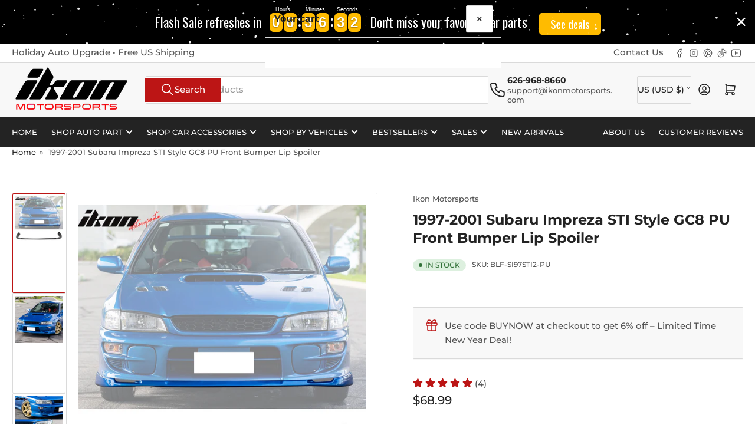

--- FILE ---
content_type: text/html; charset=utf-8
request_url: https://ikonmotorsports.com/products/fits-97-01-subaru-impreza-wrx-sti-pu-front-bumper-lip-spoiler
body_size: 47800
content:
<!doctype html>
<html
  lang="en"
  
>
  <head>
    <meta charset="utf-8">
    <meta name="viewport" content="width=device-width, initial-scale=1">

    <title>
      Fits 97-01 Subaru Impreza STI Style GC8 Front Bumper Lip Unpainted PU Spoiler
 &ndash; Ikon Motorsports</title>

    
    <link rel="preconnect" href="//cdn.shopify.com" crossorigin>
    

    
      
      <link rel="preconnect" href="//fonts.shopifycdn.com" crossorigin>
      
    

    
    
      <link
        rel="preload"
        as="font"
        href="//ikonmotorsports.com/cdn/fonts/montserrat/montserrat_n5.07ef3781d9c78c8b93c98419da7ad4fbeebb6635.woff2"
        type="font/woff2"
        crossorigin
      >
    
    
      <link
        rel="preload"
        as="font"
        href="//ikonmotorsports.com/cdn/fonts/montserrat/montserrat_n7.3c434e22befd5c18a6b4afadb1e3d77c128c7939.woff2"
        type="font/woff2"
        crossorigin
      >
    
    
    



<style data-shopify>
   @font-face {
  font-family: Montserrat;
  font-weight: 500;
  font-style: normal;
  font-display: swap;
  src: url("//ikonmotorsports.com/cdn/fonts/montserrat/montserrat_n5.07ef3781d9c78c8b93c98419da7ad4fbeebb6635.woff2") format("woff2"),
       url("//ikonmotorsports.com/cdn/fonts/montserrat/montserrat_n5.adf9b4bd8b0e4f55a0b203cdd84512667e0d5e4d.woff") format("woff");
}

   @font-face {
  font-family: Montserrat;
  font-weight: 700;
  font-style: normal;
  font-display: swap;
  src: url("//ikonmotorsports.com/cdn/fonts/montserrat/montserrat_n7.3c434e22befd5c18a6b4afadb1e3d77c128c7939.woff2") format("woff2"),
       url("//ikonmotorsports.com/cdn/fonts/montserrat/montserrat_n7.5d9fa6e2cae713c8fb539a9876489d86207fe957.woff") format("woff");
}

   @font-face {
  font-family: Montserrat;
  font-weight: 500;
  font-style: italic;
  font-display: swap;
  src: url("//ikonmotorsports.com/cdn/fonts/montserrat/montserrat_i5.d3a783eb0cc26f2fda1e99d1dfec3ebaea1dc164.woff2") format("woff2"),
       url("//ikonmotorsports.com/cdn/fonts/montserrat/montserrat_i5.76d414ea3d56bb79ef992a9c62dce2e9063bc062.woff") format("woff");
}

   @font-face {
  font-family: Montserrat;
  font-weight: 700;
  font-style: italic;
  font-display: swap;
  src: url("//ikonmotorsports.com/cdn/fonts/montserrat/montserrat_i7.a0d4a463df4f146567d871890ffb3c80408e7732.woff2") format("woff2"),
       url("//ikonmotorsports.com/cdn/fonts/montserrat/montserrat_i7.f6ec9f2a0681acc6f8152c40921d2a4d2e1a2c78.woff") format("woff");
}

   @font-face {
  font-family: Montserrat;
  font-weight: 700;
  font-style: normal;
  font-display: swap;
  src: url("//ikonmotorsports.com/cdn/fonts/montserrat/montserrat_n7.3c434e22befd5c18a6b4afadb1e3d77c128c7939.woff2") format("woff2"),
       url("//ikonmotorsports.com/cdn/fonts/montserrat/montserrat_n7.5d9fa6e2cae713c8fb539a9876489d86207fe957.woff") format("woff");
}

   @font-face {
  font-family: Montserrat;
  font-weight: 700;
  font-style: normal;
  font-display: swap;
  src: url("//ikonmotorsports.com/cdn/fonts/montserrat/montserrat_n7.3c434e22befd5c18a6b4afadb1e3d77c128c7939.woff2") format("woff2"),
       url("//ikonmotorsports.com/cdn/fonts/montserrat/montserrat_n7.5d9fa6e2cae713c8fb539a9876489d86207fe957.woff") format("woff");
}

   @font-face {
  font-family: Montserrat;
  font-weight: 700;
  font-style: italic;
  font-display: swap;
  src: url("//ikonmotorsports.com/cdn/fonts/montserrat/montserrat_i7.a0d4a463df4f146567d871890ffb3c80408e7732.woff2") format("woff2"),
       url("//ikonmotorsports.com/cdn/fonts/montserrat/montserrat_i7.f6ec9f2a0681acc6f8152c40921d2a4d2e1a2c78.woff") format("woff");
}

   @font-face {
  font-family: Montserrat;
  font-weight: 700;
  font-style: italic;
  font-display: swap;
  src: url("//ikonmotorsports.com/cdn/fonts/montserrat/montserrat_i7.a0d4a463df4f146567d871890ffb3c80408e7732.woff2") format("woff2"),
       url("//ikonmotorsports.com/cdn/fonts/montserrat/montserrat_i7.f6ec9f2a0681acc6f8152c40921d2a4d2e1a2c78.woff") format("woff");
}

@font-face {
  font-family: Montserrat;
  font-weight: 500;
  font-style: normal;
  font-display: swap;
  src: url("//ikonmotorsports.com/cdn/fonts/montserrat/montserrat_n5.07ef3781d9c78c8b93c98419da7ad4fbeebb6635.woff2") format("woff2"),
       url("//ikonmotorsports.com/cdn/fonts/montserrat/montserrat_n5.adf9b4bd8b0e4f55a0b203cdd84512667e0d5e4d.woff") format("woff");
}

:root {
   	--page-width: 146rem;
   	--spacing-base-1: 2rem;

   	--grid-desktop-horizontal-spacing: 20px;
   	--grid-desktop-vertical-spacing: 20px;
   	--grid-mobile-horizontal-spacing: 15px;
   	--grid-mobile-vertical-spacing: 15px;

   	--border-radius-base: 2px;
   	--buttons-radius: 2px;
   	--inputs-radius: 4px;
   	--inputs-border-width: 1px;

   	--color-base-white: #fff;
   	--color-product-review-star: #ffc700;

   	--color-sale: rgba(202 65 65 / 1.0);
   	--color-sale-background: #f1cdcd;
   	--color-error: rgba(146 44 44 / 1.0);
   	--color-error-background: #f7e5e5;
   	--color-success: rgba(51 114 57 / 1.0);
   	--color-success-background: #ddf0df;
   	--color-warning: rgba(189 107 27 / 1.0);
   	--color-warning-background: #f8e1cb;
   	--color-preorder: rgba(40 125 255 / 1.0);
   	--color-preorder-background: #e5efff;
   	--color-backorder: rgba(51 114 57 / 1.0);
   	--color-backorder-background: #ddf0df;
   	--color-price: 35 35 35 / 1.0;
   	--color-price-discounted: 103 103 103 / 1.0;

   	--font-body-family: Montserrat, sans-serif;
   	--font-body-style: normal;
   	--font-body-weight: 500;
   	--font-bolder-weight: 500;

   	--font-heading-family: Montserrat, sans-serif;
   	--font-heading-style: normal;
   	--font-heading-weight: 700;

   	--font-body-scale: 1.0;
   	--font-heading-scale: 1.0;
   	--font-heading-spacing: 0.0em;
   	--font-heading-transform: none;
   	--font-product-price-scale: 1.0;
   	--font-product-price-grid-scale: 1.0;

   	--font-buttons-family: Montserrat,sans-serif;
   	--font-buttons-transform: none;

   	--font-badges-transform: uppercase;
   }

  
  	

  	:root,
  	.color-background-1 {
  		--color-background: 255 255 255 / 1.0;
  		--color-foreground: 83 83 83 / 1.0;
  		--color-foreground-alt: 35 35 35 / 1.0;
  		--color-border: 218 218 218 / 1.0;
  		--color-box-shadow: 218 218 218 / 0.2;
  		--color-accent-1: 35 35 35 / 1.0;
  		--color-accent-2: 188 21 21 / 1.0;
  		--color-button: 188 21 21 / 1.0;
  		--color-button-text: 255 255 255 / 1.0;
  		--color-secondary-button: 35 35 35 / 1.0;
  		--color-secondary-button-text: 255 255 255 / 1.0;

  	  --color-product-cards-background: 255 255 255 / 1.0;
  	  --color-product-cards-foreground: 83 83 83 / 1.0;
  	  --color-product-cards-foreground-alt: 35 35 35 / 1.0;
  	  --color-product-cards-border: 218 218 218 / 1.0;
  	  --color-product-cards-box-shadow: 218 218 218 / 0.2;
  	  --color-product-cards-price: 35 35 35 / 1.0;
  	  --color-product-cards-price-discount: 83 83 83 / 1.0;

  	  --color-inputs-background: 255 255 255 / 1.0;
  	  --color-inputs-foreground: 83 83 83 / 1.0;
  	  --color-inputs-border: 218 218 218 / 1.0;
  	  --color-inputs-box-shadow: 218 218 218 / 0.2;

  	  --color-aux-background: 255 255 255 / 1.0;
  	  --color-aux-foreground: 35 35 35 / 1.0;
  	  --color-aux-border: 218 218 218 / 1.0;
  	  --color-aux-box-shadow: 218 218 218 / 0.2;
  	}

    .color-button-background-1 {
      --color-button: 188 21 21 / 1.0;
      --color-button-text: 255 255 255 / 1.0;
      --color-secondary-button: 35 35 35 / 1.0;
      --color-secondary-button-text: 255 255 255 / 1.0;
    }
  
  	

  	
  	.color-background-2 {
  		--color-background: 248 248 248 / 1.0;
  		--color-foreground: 83 83 83 / 1.0;
  		--color-foreground-alt: 35 35 35 / 1.0;
  		--color-border: 218 218 218 / 1.0;
  		--color-box-shadow: 218 218 218 / 0.2;
  		--color-accent-1: 35 35 35 / 1.0;
  		--color-accent-2: 188 21 21 / 1.0;
  		--color-button: 188 21 21 / 1.0;
  		--color-button-text: 255 255 255 / 1.0;
  		--color-secondary-button: 35 35 35 / 1.0;
  		--color-secondary-button-text: 255 255 255 / 1.0;

  	  --color-product-cards-background: 255 255 255 / 1.0;
  	  --color-product-cards-foreground: 83 83 83 / 1.0;
  	  --color-product-cards-foreground-alt: 35 35 35 / 1.0;
  	  --color-product-cards-border: 218 218 218 / 1.0;
  	  --color-product-cards-box-shadow: 218 218 218 / 0.2;
  	  --color-product-cards-price: 35 35 35 / 1.0;
  	  --color-product-cards-price-discount: 83 83 83 / 1.0;

  	  --color-inputs-background: 255 255 255 / 1.0;
  	  --color-inputs-foreground: 83 83 83 / 1.0;
  	  --color-inputs-border: 218 218 218 / 1.0;
  	  --color-inputs-box-shadow: 218 218 218 / 0.2;

  	  --color-aux-background: 255 255 255 / 1.0;
  	  --color-aux-foreground: 35 35 35 / 1.0;
  	  --color-aux-border: 218 218 218 / 1.0;
  	  --color-aux-box-shadow: 218 218 218 / 0.2;
  	}

    .color-button-background-2 {
      --color-button: 188 21 21 / 1.0;
      --color-button-text: 255 255 255 / 1.0;
      --color-secondary-button: 35 35 35 / 1.0;
      --color-secondary-button-text: 255 255 255 / 1.0;
    }
  
  	

  	
  	.color-accent-1 {
  		--color-background: 35 35 35 / 1.0;
  		--color-foreground: 255 255 255 / 1.0;
  		--color-foreground-alt: 255 255 255 / 1.0;
  		--color-border: 255 255 255 / 0.2;
  		--color-box-shadow: 255 255 255 / 0.2;
  		--color-accent-1: 255 255 255 / 1.0;
  		--color-accent-2: 188 21 21 / 1.0;
  		--color-button: 188 21 21 / 1.0;
  		--color-button-text: 255 255 255 / 1.0;
  		--color-secondary-button: 255 255 255 / 1.0;
  		--color-secondary-button-text: 188 21 21 / 1.0;

  	  --color-product-cards-background: 255 255 255 / 1.0;
  	  --color-product-cards-foreground: 83 83 83 / 1.0;
  	  --color-product-cards-foreground-alt: 35 35 35 / 1.0;
  	  --color-product-cards-border: 218 218 218 / 1.0;
  	  --color-product-cards-box-shadow: 218 218 218 / 0.2;
  	  --color-product-cards-price: 35 35 35 / 1.0;
  	  --color-product-cards-price-discount: 83 83 83 / 1.0;

  	  --color-inputs-background: 255 255 255 / 1.0;
  	  --color-inputs-foreground: 83 83 83 / 1.0;
  	  --color-inputs-border: 218 218 218 / 1.0;
  	  --color-inputs-box-shadow: 218 218 218 / 0.2;

  	  --color-aux-background: 255 255 255 / 1.0;
  	  --color-aux-foreground: 35 35 35 / 1.0;
  	  --color-aux-border: 218 218 218 / 1.0;
  	  --color-aux-box-shadow: 218 218 218 / 0.2;
  	}

    .color-button-accent-1 {
      --color-button: 188 21 21 / 1.0;
      --color-button-text: 255 255 255 / 1.0;
      --color-secondary-button: 255 255 255 / 1.0;
      --color-secondary-button-text: 188 21 21 / 1.0;
    }
  
  	

  	
  	.color-accent-2 {
  		--color-background: 188 21 21 / 1.0;
  		--color-foreground: 255 255 255 / 1.0;
  		--color-foreground-alt: 255 255 255 / 1.0;
  		--color-border: 255 255 255 / 0.25;
  		--color-box-shadow: 255 255 255 / 0.2;
  		--color-accent-1: 255 255 255 / 1.0;
  		--color-accent-2: 35 35 35 / 1.0;
  		--color-button: 35 35 35 / 1.0;
  		--color-button-text: 255 255 255 / 1.0;
  		--color-secondary-button: 255 255 255 / 1.0;
  		--color-secondary-button-text: 35 35 35 / 1.0;

  	  --color-product-cards-background: 255 255 255 / 1.0;
  	  --color-product-cards-foreground: 83 83 83 / 1.0;
  	  --color-product-cards-foreground-alt: 35 35 35 / 1.0;
  	  --color-product-cards-border: 218 218 218 / 1.0;
  	  --color-product-cards-box-shadow: 218 218 218 / 0.2;
  	  --color-product-cards-price: 35 35 35 / 1.0;
  	  --color-product-cards-price-discount: 83 83 83 / 1.0;

  	  --color-inputs-background: 255 255 255 / 1.0;
  	  --color-inputs-foreground: 83 83 83 / 1.0;
  	  --color-inputs-border: 218 218 218 / 1.0;
  	  --color-inputs-box-shadow: 218 218 218 / 0.2;

  	  --color-aux-background: 255 255 255 / 1.0;
  	  --color-aux-foreground: 35 35 35 / 1.0;
  	  --color-aux-border: 218 218 218 / 1.0;
  	  --color-aux-box-shadow: 218 218 218 / 0.2;
  	}

    .color-button-accent-2 {
      --color-button: 35 35 35 / 1.0;
      --color-button-text: 255 255 255 / 1.0;
      --color-secondary-button: 255 255 255 / 1.0;
      --color-secondary-button-text: 35 35 35 / 1.0;
    }
  
  	

  	
  	.color-accent-3 {
  		--color-background: 35 35 35 / 1.0;
  		--color-foreground: 255 255 255 / 1.0;
  		--color-foreground-alt: 255 255 255 / 1.0;
  		--color-border: 255 255 255 / 0.1;
  		--color-box-shadow: 255 255 255 / 0.2;
  		--color-accent-1: 255 255 255 / 1.0;
  		--color-accent-2: 35 35 35 / 1.0;
  		--color-button: 188 21 21 / 1.0;
  		--color-button-text: 255 255 255 / 1.0;
  		--color-secondary-button: 35 35 35 / 1.0;
  		--color-secondary-button-text: 255 255 255 / 1.0;

  	  --color-product-cards-background: 255 255 255 / 1.0;
  	  --color-product-cards-foreground: 83 83 83 / 1.0;
  	  --color-product-cards-foreground-alt: 35 35 35 / 1.0;
  	  --color-product-cards-border: 218 218 218 / 1.0;
  	  --color-product-cards-box-shadow: 218 218 218 / 0.2;
  	  --color-product-cards-price: 35 35 35 / 1.0;
  	  --color-product-cards-price-discount: 83 83 83 / 1.0;

  	  --color-inputs-background: 255 255 255 / 1.0;
  	  --color-inputs-foreground: 83 83 83 / 1.0;
  	  --color-inputs-border: 218 218 218 / 1.0;
  	  --color-inputs-box-shadow: 218 218 218 / 0.2;

  	  --color-aux-background: 255 255 255 / 1.0;
  	  --color-aux-foreground: 35 35 35 / 1.0;
  	  --color-aux-border: 218 218 218 / 1.0;
  	  --color-aux-box-shadow: 218 218 218 / 0.2;
  	}

    .color-button-accent-3 {
      --color-button: 188 21 21 / 1.0;
      --color-button-text: 255 255 255 / 1.0;
      --color-secondary-button: 35 35 35 / 1.0;
      --color-secondary-button-text: 255 255 255 / 1.0;
    }
  

  body, .color-background-1, .color-background-2, .color-accent-1, .color-accent-2, .color-accent-3 {
  	color: rgba(var(--color-foreground));
  	background-color: rgba(var(--color-background));
  }
</style>


    <style>
      html {
        box-sizing: border-box;
        -ms-overflow-style: scrollbar;
        -webkit-tap-highlight-color: rgba(0, 0, 0, 0);
        height: 100%;
        font-size: calc(var(--font-body-scale) * 62.5%);
        scroll-behavior: smooth;
        line-height: 1.15;
        -webkit-text-size-adjust: 100%;
      }

      * {
        box-sizing: inherit;
      }

      *::before,
      *::after {
        box-sizing: inherit;
      }

      body {
        min-height: 100%;
        font-size: 1.5rem;
        line-height: calc(1 + 0.6 / var(--font-body-scale));
        font-family: var(--font-body-family);
        font-style: var(--font-body-style);
        font-weight: var(--font-body-weight);
        text-transform: none;
        -webkit-font-smoothing: antialiased;
        -moz-osx-font-smoothing: grayscale;
        word-wrap: break-word;
        overflow-wrap: break-word;
        margin: 0;
      }

      .drawer {
        position: fixed;
        top: 0;
        inset-inline-end: 0;
        height: 100dvh;
        width: 85vw;
        max-width: 40rem;
        transform: translateX(calc(100% + 5rem));
      }

      [dir='rtl'] .drawer {
        transform: translateX(calc(-100% - 5rem));
      }

      .dropdown-list-wrap {
        visibility: hidden;
        opacity: 0;
      }

      .breadcrumb {
        display: none;
      }

      @media (min-width: 990px) {
        .breadcrumb {
          display: block;
        }
      }

      slideshow-component {
        display: block;
        height: auto;
        overflow: visible;
      }

      .slideshow {
        position: relative;
        display: block;
        overflow: hidden;
      }

      .slideshow-slide {
        position: relative;
        width: 100%;
        display: block;
        flex: none;
      }
    </style>

    <link href="//ikonmotorsports.com/cdn/shop/t/28/assets/base.css?v=11097904527216242681752456210" rel="stylesheet" type="text/css" media="all" />

    <script src="//ikonmotorsports.com/cdn/shop/t/28/assets/pubsub.js?v=73917151684401660251752456210" defer="defer"></script>
    <script src="//ikonmotorsports.com/cdn/shop/t/28/assets/scripts.js?v=118878419158817343651752456210" defer="defer"></script><script>window.performance && window.performance.mark && window.performance.mark('shopify.content_for_header.start');</script><meta name="google-site-verification" content="w412POhZ8gWq5kfzjTS8Puy3Z553bGg8nH8A65s414o">
<meta id="shopify-digital-wallet" name="shopify-digital-wallet" content="/26189267037/digital_wallets/dialog">
<link rel="alternate" type="application/json+oembed" href="https://ikonmotorsports.com/products/fits-97-01-subaru-impreza-wrx-sti-pu-front-bumper-lip-spoiler.oembed">
<script async="async" src="/checkouts/internal/preloads.js?locale=en-US"></script>
<script id="shopify-features" type="application/json">{"accessToken":"3bd8cf7820df484c5c8e86360789a559","betas":["rich-media-storefront-analytics"],"domain":"ikonmotorsports.com","predictiveSearch":true,"shopId":26189267037,"locale":"en"}</script>
<script>var Shopify = Shopify || {};
Shopify.shop = "ikon-motorsportz.myshopify.com";
Shopify.locale = "en";
Shopify.currency = {"active":"USD","rate":"1.0"};
Shopify.country = "US";
Shopify.theme = {"name":"Athens 6.0.0","id":152129962208,"schema_name":"Athens","schema_version":"6.0.0","theme_store_id":1608,"role":"main"};
Shopify.theme.handle = "null";
Shopify.theme.style = {"id":null,"handle":null};
Shopify.cdnHost = "ikonmotorsports.com/cdn";
Shopify.routes = Shopify.routes || {};
Shopify.routes.root = "/";</script>
<script type="module">!function(o){(o.Shopify=o.Shopify||{}).modules=!0}(window);</script>
<script>!function(o){function n(){var o=[];function n(){o.push(Array.prototype.slice.apply(arguments))}return n.q=o,n}var t=o.Shopify=o.Shopify||{};t.loadFeatures=n(),t.autoloadFeatures=n()}(window);</script>
<script id="shop-js-analytics" type="application/json">{"pageType":"product"}</script>
<script defer="defer" async type="module" src="//ikonmotorsports.com/cdn/shopifycloud/shop-js/modules/v2/client.init-shop-cart-sync_BN7fPSNr.en.esm.js"></script>
<script defer="defer" async type="module" src="//ikonmotorsports.com/cdn/shopifycloud/shop-js/modules/v2/chunk.common_Cbph3Kss.esm.js"></script>
<script defer="defer" async type="module" src="//ikonmotorsports.com/cdn/shopifycloud/shop-js/modules/v2/chunk.modal_DKumMAJ1.esm.js"></script>
<script type="module">
  await import("//ikonmotorsports.com/cdn/shopifycloud/shop-js/modules/v2/client.init-shop-cart-sync_BN7fPSNr.en.esm.js");
await import("//ikonmotorsports.com/cdn/shopifycloud/shop-js/modules/v2/chunk.common_Cbph3Kss.esm.js");
await import("//ikonmotorsports.com/cdn/shopifycloud/shop-js/modules/v2/chunk.modal_DKumMAJ1.esm.js");

  window.Shopify.SignInWithShop?.initShopCartSync?.({"fedCMEnabled":true,"windoidEnabled":true});

</script>
<script>(function() {
  var isLoaded = false;
  function asyncLoad() {
    if (isLoaded) return;
    isLoaded = true;
    var urls = ["https:\/\/cdn.opinew.com\/js\/opinew-active.js?shop=ikon-motorsportz.myshopify.com"];
    for (var i = 0; i < urls.length; i++) {
      var s = document.createElement('script');
      s.type = 'text/javascript';
      s.async = true;
      s.src = urls[i];
      var x = document.getElementsByTagName('script')[0];
      x.parentNode.insertBefore(s, x);
    }
  };
  if(window.attachEvent) {
    window.attachEvent('onload', asyncLoad);
  } else {
    window.addEventListener('load', asyncLoad, false);
  }
})();</script>
<script id="__st">var __st={"a":26189267037,"offset":-28800,"reqid":"b1dbf8f6-ae19-4840-a147-cb4cfce4ee07-1769879965","pageurl":"ikonmotorsports.com\/products\/fits-97-01-subaru-impreza-wrx-sti-pu-front-bumper-lip-spoiler","u":"833db214fc65","p":"product","rtyp":"product","rid":7590490964192};</script>
<script>window.ShopifyPaypalV4VisibilityTracking = true;</script>
<script id="captcha-bootstrap">!function(){'use strict';const t='contact',e='account',n='new_comment',o=[[t,t],['blogs',n],['comments',n],[t,'customer']],c=[[e,'customer_login'],[e,'guest_login'],[e,'recover_customer_password'],[e,'create_customer']],r=t=>t.map((([t,e])=>`form[action*='/${t}']:not([data-nocaptcha='true']) input[name='form_type'][value='${e}']`)).join(','),a=t=>()=>t?[...document.querySelectorAll(t)].map((t=>t.form)):[];function s(){const t=[...o],e=r(t);return a(e)}const i='password',u='form_key',d=['recaptcha-v3-token','g-recaptcha-response','h-captcha-response',i],f=()=>{try{return window.sessionStorage}catch{return}},m='__shopify_v',_=t=>t.elements[u];function p(t,e,n=!1){try{const o=window.sessionStorage,c=JSON.parse(o.getItem(e)),{data:r}=function(t){const{data:e,action:n}=t;return t[m]||n?{data:e,action:n}:{data:t,action:n}}(c);for(const[e,n]of Object.entries(r))t.elements[e]&&(t.elements[e].value=n);n&&o.removeItem(e)}catch(o){console.error('form repopulation failed',{error:o})}}const l='form_type',E='cptcha';function T(t){t.dataset[E]=!0}const w=window,h=w.document,L='Shopify',v='ce_forms',y='captcha';let A=!1;((t,e)=>{const n=(g='f06e6c50-85a8-45c8-87d0-21a2b65856fe',I='https://cdn.shopify.com/shopifycloud/storefront-forms-hcaptcha/ce_storefront_forms_captcha_hcaptcha.v1.5.2.iife.js',D={infoText:'Protected by hCaptcha',privacyText:'Privacy',termsText:'Terms'},(t,e,n)=>{const o=w[L][v],c=o.bindForm;if(c)return c(t,g,e,D).then(n);var r;o.q.push([[t,g,e,D],n]),r=I,A||(h.body.append(Object.assign(h.createElement('script'),{id:'captcha-provider',async:!0,src:r})),A=!0)});var g,I,D;w[L]=w[L]||{},w[L][v]=w[L][v]||{},w[L][v].q=[],w[L][y]=w[L][y]||{},w[L][y].protect=function(t,e){n(t,void 0,e),T(t)},Object.freeze(w[L][y]),function(t,e,n,w,h,L){const[v,y,A,g]=function(t,e,n){const i=e?o:[],u=t?c:[],d=[...i,...u],f=r(d),m=r(i),_=r(d.filter((([t,e])=>n.includes(e))));return[a(f),a(m),a(_),s()]}(w,h,L),I=t=>{const e=t.target;return e instanceof HTMLFormElement?e:e&&e.form},D=t=>v().includes(t);t.addEventListener('submit',(t=>{const e=I(t);if(!e)return;const n=D(e)&&!e.dataset.hcaptchaBound&&!e.dataset.recaptchaBound,o=_(e),c=g().includes(e)&&(!o||!o.value);(n||c)&&t.preventDefault(),c&&!n&&(function(t){try{if(!f())return;!function(t){const e=f();if(!e)return;const n=_(t);if(!n)return;const o=n.value;o&&e.removeItem(o)}(t);const e=Array.from(Array(32),(()=>Math.random().toString(36)[2])).join('');!function(t,e){_(t)||t.append(Object.assign(document.createElement('input'),{type:'hidden',name:u})),t.elements[u].value=e}(t,e),function(t,e){const n=f();if(!n)return;const o=[...t.querySelectorAll(`input[type='${i}']`)].map((({name:t})=>t)),c=[...d,...o],r={};for(const[a,s]of new FormData(t).entries())c.includes(a)||(r[a]=s);n.setItem(e,JSON.stringify({[m]:1,action:t.action,data:r}))}(t,e)}catch(e){console.error('failed to persist form',e)}}(e),e.submit())}));const S=(t,e)=>{t&&!t.dataset[E]&&(n(t,e.some((e=>e===t))),T(t))};for(const o of['focusin','change'])t.addEventListener(o,(t=>{const e=I(t);D(e)&&S(e,y())}));const B=e.get('form_key'),M=e.get(l),P=B&&M;t.addEventListener('DOMContentLoaded',(()=>{const t=y();if(P)for(const e of t)e.elements[l].value===M&&p(e,B);[...new Set([...A(),...v().filter((t=>'true'===t.dataset.shopifyCaptcha))])].forEach((e=>S(e,t)))}))}(h,new URLSearchParams(w.location.search),n,t,e,['guest_login'])})(!0,!0)}();</script>
<script integrity="sha256-4kQ18oKyAcykRKYeNunJcIwy7WH5gtpwJnB7kiuLZ1E=" data-source-attribution="shopify.loadfeatures" defer="defer" src="//ikonmotorsports.com/cdn/shopifycloud/storefront/assets/storefront/load_feature-a0a9edcb.js" crossorigin="anonymous"></script>
<script data-source-attribution="shopify.dynamic_checkout.dynamic.init">var Shopify=Shopify||{};Shopify.PaymentButton=Shopify.PaymentButton||{isStorefrontPortableWallets:!0,init:function(){window.Shopify.PaymentButton.init=function(){};var t=document.createElement("script");t.src="https://ikonmotorsports.com/cdn/shopifycloud/portable-wallets/latest/portable-wallets.en.js",t.type="module",document.head.appendChild(t)}};
</script>
<script data-source-attribution="shopify.dynamic_checkout.buyer_consent">
  function portableWalletsHideBuyerConsent(e){var t=document.getElementById("shopify-buyer-consent"),n=document.getElementById("shopify-subscription-policy-button");t&&n&&(t.classList.add("hidden"),t.setAttribute("aria-hidden","true"),n.removeEventListener("click",e))}function portableWalletsShowBuyerConsent(e){var t=document.getElementById("shopify-buyer-consent"),n=document.getElementById("shopify-subscription-policy-button");t&&n&&(t.classList.remove("hidden"),t.removeAttribute("aria-hidden"),n.addEventListener("click",e))}window.Shopify?.PaymentButton&&(window.Shopify.PaymentButton.hideBuyerConsent=portableWalletsHideBuyerConsent,window.Shopify.PaymentButton.showBuyerConsent=portableWalletsShowBuyerConsent);
</script>
<script>
  function portableWalletsCleanup(e){e&&e.src&&console.error("Failed to load portable wallets script "+e.src);var t=document.querySelectorAll("shopify-accelerated-checkout .shopify-payment-button__skeleton, shopify-accelerated-checkout-cart .wallet-cart-button__skeleton"),e=document.getElementById("shopify-buyer-consent");for(let e=0;e<t.length;e++)t[e].remove();e&&e.remove()}function portableWalletsNotLoadedAsModule(e){e instanceof ErrorEvent&&"string"==typeof e.message&&e.message.includes("import.meta")&&"string"==typeof e.filename&&e.filename.includes("portable-wallets")&&(window.removeEventListener("error",portableWalletsNotLoadedAsModule),window.Shopify.PaymentButton.failedToLoad=e,"loading"===document.readyState?document.addEventListener("DOMContentLoaded",window.Shopify.PaymentButton.init):window.Shopify.PaymentButton.init())}window.addEventListener("error",portableWalletsNotLoadedAsModule);
</script>

<script type="module" src="https://ikonmotorsports.com/cdn/shopifycloud/portable-wallets/latest/portable-wallets.en.js" onError="portableWalletsCleanup(this)" crossorigin="anonymous"></script>
<script nomodule>
  document.addEventListener("DOMContentLoaded", portableWalletsCleanup);
</script>

<link id="shopify-accelerated-checkout-styles" rel="stylesheet" media="screen" href="https://ikonmotorsports.com/cdn/shopifycloud/portable-wallets/latest/accelerated-checkout-backwards-compat.css" crossorigin="anonymous">
<style id="shopify-accelerated-checkout-cart">
        #shopify-buyer-consent {
  margin-top: 1em;
  display: inline-block;
  width: 100%;
}

#shopify-buyer-consent.hidden {
  display: none;
}

#shopify-subscription-policy-button {
  background: none;
  border: none;
  padding: 0;
  text-decoration: underline;
  font-size: inherit;
  cursor: pointer;
}

#shopify-subscription-policy-button::before {
  box-shadow: none;
}

      </style>

<script>window.performance && window.performance.mark && window.performance.mark('shopify.content_for_header.end');</script><script>
      if (Shopify.designMode) {
        document.documentElement.classList.add('shopify-design-mode');
      }
    </script>
      <meta name="description" content="IKON MOTORSPORTS Front Bumper Lip Compatible With 1997-2001 SUBARU IMPREZA, STI Style PU Black">
    
    <link rel="canonical" href="https://ikonmotorsports.com/products/fits-97-01-subaru-impreza-wrx-sti-pu-front-bumper-lip-spoiler">
    


<meta property="og:site_name" content="Ikon Motorsports">
<meta property="og:url" content="https://ikonmotorsports.com/products/fits-97-01-subaru-impreza-wrx-sti-pu-front-bumper-lip-spoiler">
<meta property="og:title" content="Fits 97-01 Subaru Impreza STI Style GC8 Front Bumper Lip Unpainted PU Spoiler">
<meta property="og:type" content="product">
<meta property="og:description" content="IKON MOTORSPORTS Front Bumper Lip Compatible With 1997-2001 SUBARU IMPREZA, STI Style PU Black"><meta property="og:image" content="http://ikonmotorsports.com/cdn/shop/files/1997-2001-subaru-impreza-front-lip-ikon-blf-si97sti2-pu_01.jpg?v=1762949816">
  <meta property="og:image:secure_url" content="https://ikonmotorsports.com/cdn/shop/files/1997-2001-subaru-impreza-front-lip-ikon-blf-si97sti2-pu_01.jpg?v=1762949816">
  <meta property="og:image:width" content="800">
  <meta property="og:image:height" content="800"><meta
    property="og:price:amount"
    content="68.99"
  >
  <meta property="og:price:currency" content="USD"><meta name="twitter:card" content="summary_large_image">
<meta name="twitter:title" content="Fits 97-01 Subaru Impreza STI Style GC8 Front Bumper Lip Unpainted PU Spoiler">
<meta name="twitter:description" content="IKON MOTORSPORTS Front Bumper Lip Compatible With 1997-2001 SUBARU IMPREZA, STI Style PU Black">

    
      <link
        rel="icon"
        type="image/png"
        href="//ikonmotorsports.com/cdn/shop/files/100x100_favicon.jpg?crop=center&height=32&v=1660609858&width=32"
      >
    
    <meta name="google-site-verification" content="1lME575Smd_co99FDtuFBp1SOc8vujxuZvW-aKSTL_0" />
  <!-- BEGIN app block: shopify://apps/opinew-reviews/blocks/global/e1d8e0dc-17ff-4e4a-8a8a-1e73c8ef8676 --><link rel="preload" href="https://cdn.opinew.com/styles/opw-icons/styles2.css" as="style" onload="this.onload=null;this.rel='stylesheet'">
<noscript><link rel="stylesheet" href="https://cdn.opinew.com/styles/opw-icons/styles2.css"></noscript>
<style id='opinew_product_plugin_css'>
    .opinew-stars-plugin-product .opinew-star-plugin-inside .stars-color, 
    .opinew-stars-plugin-product .stars-color, 
    .stars-color {
        color:#BC1515FF !important;
    }
    .opinew-stars-plugin-link {
        cursor: pointer;
    }
    .opinew-no-reviews-stars-plugin:hover {
        color: #C45500;
    }
    
    :root {
        --opw-review-star-full: var(--opw-nocin-star-full,"\e907");
        --opw-review-star-half: var(--opw-nocin-star-half,"\e906");
        --opw-review-star-empty': var(--opw-nocin-star, "\e908");
    }
    
    .opw-nocin-star-full:after {
        content:var(--opw-review-star-full, "\e907")
    }
    .opw-nocin-star-half:after {
        content:var(--opw-review-star-half, "\e906")
    }
    .opw-nocin-star-empty:after {
        content:var(--opw-review-star-empty, "\e908")
    }
    
    
    .opw-widget-wrapper-default {
        max-width: 1200px;
        margin: 0 auto;
    }
    
            #opinew-stars-plugin-product {
                text-align:left;
            }
            
            .opinew-stars-plugin-product-list {
                text-align:left;
            }
             .opinew-star-plugin-inside i.opw-noci:empty,.opinew-star-plugin-inside i.opw-nocin:empty{display:inherit!important}#opinew_all_reviews_plugin_app:empty,#opinew_badge_plugin_app:empty,#opinew_carousel_plugin_app:empty,#opinew_product_floating_widget:empty,#opinew_product_plugin_app:empty,#opinew_review_request_app:empty,.opinew-all-reviews-plugin-dynamic:empty,.opinew-badge-plugin-dynamic:empty,.opinew-carousel-plugin-dynamic:empty,.opinew-product-plugin-dynamic:empty,.opinew-review-request-dynamic:empty,.opw-dynamic-stars-collection:empty,.opw-dynamic-stars:empty{display:block!important} .card-info .opinew-stars-plugin-product-list, 
.shopify-app-block #opinew-stars-plugin-product {    
  display: block!important; 
}
#opinew_all_reviews_plugin_app .opinew-widget-wrapper, 
#opinew_product_plugin_app .opinew-widget-wrapper { 
    display: block !important; 
}
.opinew-stars-plugin-product-list {
    padding-top: 5px;
} </style>
<meta id='opinew_config_container' data-opwconfig='{&quot;server_url&quot;: &quot;https://api.opinew.com&quot;, &quot;shop&quot;: {&quot;id&quot;: 136409, &quot;name&quot;: &quot;Ikon Motorsports&quot;, &quot;public_api_key&quot;: &quot;Q8RTP62E55BFZW0ABGG4&quot;, &quot;logo_url&quot;: null}, &quot;permissions&quot;: {&quot;no_branding&quot;: false, &quot;up_to3_photos&quot;: false, &quot;up_to5_photos&quot;: false, &quot;q_and_a&quot;: false, &quot;video_reviews&quot;: true, &quot;optimised_images&quot;: false, &quot;link_shops_single&quot;: false, &quot;link_shops_double&quot;: false, &quot;link_shops_unlimited&quot;: false, &quot;bazaarvoice_integration&quot;: false}, &quot;review_publishing&quot;: &quot;email&quot;, &quot;badge_shop_reviews_link&quot;: &quot;https://api.opinew.com/shop-reviews/136409&quot;, &quot;stars_color_product_and_collections&quot;: &quot;#BC1515FF&quot;, &quot;theme_transparent_color&quot;: &quot;initial&quot;, &quot;navbar_color&quot;: &quot;#000000&quot;, &quot;questions_and_answers_active&quot;: false, &quot;number_reviews_per_page&quot;: 8, &quot;show_customer_images_section&quot;: true, &quot;display_stars_if_no_reviews&quot;: true, &quot;stars_alignment_product_page&quot;: &quot;left&quot;, &quot;stars_alignment_product_page_mobile&quot;: &quot;center&quot;, &quot;stars_alignment_collections&quot;: &quot;left&quot;, &quot;stars_alignment_collections_mobile&quot;: &quot;center&quot;, &quot;badge_stars_color&quot;: &quot;#BC1515FF&quot;, &quot;badge_border_color&quot;: &quot;#dae1e7&quot;, &quot;badge_background_color&quot;: &quot;#ffffff&quot;, &quot;badge_text_color&quot;: &quot;#676767FF&quot;, &quot;badge_secondary_text_color&quot;: &quot;#606f7b&quot;, &quot;carousel_theme_style&quot;: &quot;flat&quot;, &quot;carousel_stars_color&quot;: &quot;#BC1515FF&quot;, &quot;carousel_border_color&quot;: &quot;#c5c5c5&quot;, &quot;carousel_background_color&quot;: &quot;#ffffff00&quot;, &quot;carousel_controls_color&quot;: &quot;#5a5a5a&quot;, &quot;carousel_verified_badge_color&quot;: &quot;#38c172&quot;, &quot;carousel_text_color&quot;: &quot;#676767FF&quot;, &quot;carousel_secondary_text_color&quot;: &quot;#606f7b&quot;, &quot;carousel_product_name_color&quot;: &quot;#3d4852&quot;, &quot;carousel_widget_show_dates&quot;: true, &quot;carousel_border_active&quot;: false, &quot;carousel_auto_scroll&quot;: false, &quot;carousel_show_product_name&quot;: true, &quot;carousel_featured_reviews&quot;: [{&quot;id&quot;: 24224462, &quot;body&quot;: &quot;Fit perfect!! The best price and amazing quality! You all rock!!!! Thank you &quot;, &quot;star_rating&quot;: 5, &quot;verified_review&quot;: true, &quot;by_shop_owner&quot;: false, &quot;created_ts&quot;: &quot;2025-06-20 22:06:13.611285+00:00&quot;, &quot;user_name&quot;: &quot;Grady R.&quot;, &quot;score&quot;: 10, &quot;product_url&quot;: &quot;https://ikon-motorsportz.myshopify.com/products/fits-05-13-chevy-corvette-c6-z06-coupe-front-bumper-lip-spoiler-pu&quot;, &quot;product_name&quot;: &quot;2005-2013 Chevy Corvette C6 OEM Style Front Bumper Lip Spoiler PU&quot;}, {&quot;id&quot;: 24245163, &quot;body&quot;: &quot;Quality material, fits Perfectly on my LT1 (after some minor modifications) &amp; now looks like OEM&quot;, &quot;star_rating&quot;: 5, &quot;verified_review&quot;: true, &quot;by_shop_owner&quot;: false, &quot;created_ts&quot;: &quot;2025-07-04 12:45:06.886761+00:00&quot;, &quot;user_name&quot;: &quot;Brendon V.&quot;, &quot;score&quot;: 10, &quot;product_url&quot;: &quot;https://ikon-motorsportz.myshopify.com/products/fits-16-22-chevy-camaro-2-door-zl1-1le-glossy-black-trunk-spoiler&quot;, &quot;product_name&quot;: &quot;2016-2023 Chevy Camaro ZL1 1LE Style Rear Spoiler Wing Painted ABS&quot;}, {&quot;id&quot;: 24245795, &quot;body&quot;: &quot;I was in need of a new set of running boards for my 2012 Crewmax. Spending $400 was out not in my budget. I found these on IKON and felt they would do the job. After ordering, I spent about an hour assembling and changing out running boards. They look great, assembly was easy and the cost kept me out of trouble with the wife. These boards don&#x27;t present same as original, but I think they improved look of truck. I have got nothing but compliments about them. I would recommend these as an affordable alternative to OEM.&quot;, &quot;star_rating&quot;: 5, &quot;verified_review&quot;: true, &quot;by_shop_owner&quot;: false, &quot;created_ts&quot;: &quot;2025-07-07 12:59:52.627923+00:00&quot;, &quot;user_name&quot;: &quot;Prentice S.&quot;, &quot;score&quot;: 10, &quot;product_url&quot;: &quot;https://ikon-motorsportz.myshopify.com/products/fits-07-21-toyota-tundra-crewmax-cab-side-step-bar-running-board-2pc&quot;, &quot;product_name&quot;: &quot;2007-2021 Toyota Tundra Running Board OE Style Crewmax Cab Step Bar&quot;}], &quot;display_widget_if_no_reviews&quot;: true, &quot;show_country_and_foreign_reviews&quot;: false, &quot;show_full_customer_names&quot;: false, &quot;custom_header_url&quot;: null, &quot;custom_card_url&quot;: null, &quot;custom_gallery_url&quot;: null, &quot;default_sorting&quot;: &quot;recent&quot;, &quot;enable_widget_review_search&quot;: false, &quot;center_stars_mobile&quot;: false, &quot;center_stars_mobile_breakpoint&quot;: &quot;1000px&quot;, &quot;ab_test_active&quot;: false, &quot;request_form_stars_color&quot;: &quot;#BC1515FF&quot;, &quot;request_form_image_url&quot;: &quot;https://opinew.imgix.net/https%3A%2F%2Fcdn.opinew.com%2Femail-template-images%2F136409%2FO1YKN1F268.png?fit=max&amp;h=450&amp;orient=0&amp;s=3347bf1f800787b94b97bbf56c82f2eb&quot;, &quot;request_form_custom_css&quot;: null, &quot;request_form_show_ratings&quot;: null, &quot;request_form_display_shop_logo&quot;: null, &quot;request_form_display_product_image&quot;: null, &quot;request_form_progress_type&quot;: null, &quot;request_star_rating_icon&quot;: &quot;star&quot;, &quot;request_form_btn_color&quot;: &quot;#2f70ee&quot;, &quot;request_form_progress_bar_color&quot;: &quot;#2f70ee&quot;, &quot;request_form_background_color&quot;: &quot;#DCEBFC&quot;, &quot;request_form_card_background&quot;: &quot;#FFFFFF&quot;, &quot;can_display_photos&quot;: true, &quot;special_pagination&quot;: false, &quot;hide_review_count_widget&quot;: false, &quot;background_color&quot;: &quot;#ffffff00&quot;, &quot;buttons_color&quot;: &quot;#BC1515FF&quot;, &quot;display_floating_widget&quot;: false, &quot;display_review_source&quot;: false, &quot;floating_widget_button_background_color&quot;: &quot;#000000&quot;, &quot;floating_widget_button_text_color&quot;: &quot;#ffffff&quot;, &quot;floating_widget_button_position&quot;: &quot;left&quot;, &quot;navbar_text_color&quot;: &quot;#676767FF&quot;, &quot;number_review_columns&quot;: 2, &quot;pagination_color&quot;: &quot;#676767FF&quot;, &quot;preferred_date_format&quot;: &quot;dd/MM/yyyy&quot;, &quot;preferred_language&quot;: &quot;en&quot;, &quot;review_image_max_height&quot;: &quot;450px&quot;, &quot;reviews_card_border_active&quot;: true, &quot;reviews_card_border_color&quot;: &quot;#E2E2E2FF&quot;, &quot;secondary_text_color&quot;: &quot;#606f7b&quot;, &quot;show_large_review_image&quot;: true, &quot;show_review_images&quot;: true, &quot;show_star_bars&quot;: true, &quot;star_bars_width&quot;: &quot;300px&quot;, &quot;star_bars_width_auto&quot;: true, &quot;stars_color&quot;: &quot;#BC1515FF&quot;, &quot;text_color&quot;: &quot;#676767FF&quot;, &quot;verified_badge_color&quot;: &quot;#38c172&quot;, &quot;widget_show_dates&quot;: true, &quot;widget_theme_style&quot;: &quot;card&quot;, &quot;widget_top_section_style&quot;: &quot;default&quot;, &quot;new_widget_version&quot;: true, &quot;shop_widgets_updated&quot;: true, &quot;display_verified_badge&quot;: false, &quot;filter_sort_by_button_color&quot;: &quot;#232323&quot;, &quot;pagination_arrows_button_color&quot;: &quot;#AEAEAE&quot;, &quot;review_card_border_radius&quot;: &quot;12px&quot;, &quot;review_source_label_color&quot;: &quot;#AEAEAE&quot;, &quot;reviews_number_color&quot;: &quot;#000000&quot;, &quot;search_icon_color&quot;: &quot;#232323&quot;, &quot;search_placeholder_color&quot;: &quot;#000000&quot;, &quot;write_review_button_color&quot;: &quot;#232323&quot;, &quot;write_review_button_text_color&quot;: &quot;#ffffff&quot;, &quot;fonts&quot;: {&quot;reviews_card_main_font_size&quot;: &quot;1.3rem&quot;, &quot;reviews_card_secondary_font_size&quot;: &quot;1.3rem&quot;, &quot;form_headings_font_size&quot;: &quot;1.5rem&quot;, &quot;form_input_font_size&quot;: &quot;1.5rem&quot;, &quot;paginator_font_size&quot;: &quot;1.5rem&quot;, &quot;badge_average_score&quot;: &quot;2rem&quot;, &quot;badge_primary&quot;: &quot;1.25rem&quot;, &quot;badge_secondary&quot;: &quot;1rem&quot;, &quot;carousel_primary&quot;: &quot;1rem&quot;, &quot;carousel_secondary&quot;: &quot;1rem&quot;, &quot;star_summary_overall_score_font_size&quot;: &quot;1.75rem&quot;, &quot;star_summary_progress_bars_font_size&quot;: &quot;1.5rem&quot;, &quot;filters_font_size&quot;: &quot;1rem&quot;, &quot;form_post_font_size&quot;: &quot;2.25rem&quot;, &quot;navbar_buttons_font_size&quot;: &quot;1.125rem&quot;, &quot;navbar_reviews_title_font_size&quot;: &quot;1rem&quot;, &quot;qna_title_font_size&quot;: &quot;1.5rem&quot;, &quot;star_summary_reviewsnum_font_size&quot;: &quot;1.5rem&quot;}}' >
<script> 
  var OPW_PUBLIC_KEY = "Q8RTP62E55BFZW0ABGG4";
  var OPW_API_ENDPOINT = "https://api.opinew.com";
  var OPW_CHECKER_ENDPOINT = "https://shop-status.opinew.cloud";
  var OPW_BACKEND_VERSION = "26.4.2-0-g4563d677a";
</script>
<script src="https://cdn.opinew.com/shop-widgets/static/js/index.6cc1ea19.js" defer></script>



<!-- END app block --><!-- BEGIN app block: shopify://apps/starapps-variant-image/blocks/starapps-via-embed/2a01d106-3d10-48e8-ba53-5cb971217ac4 -->





    
      
      <script>
        window._starapps_theme_settings = [{"id":252525,"script_url":"https:\/\/cdn.starapps.studio\/apps\/via\/ikon-motorsportz\/script-1754040134.js"},{"id":252527,"script_url":"https:\/\/cdn.starapps.studio\/apps\/via\/ikon-motorsportz\/252527-script-17691409326337714.js"},{"id":252526,"script_url":"https:\/\/cdn.starapps.studio\/apps\/via\/ikon-motorsportz\/252526-script-17691409288756893.js"},{"id":18685,"script_url":"https:\/\/cdn.starapps.studio\/apps\/via\/ikon-motorsportz\/script-1754040134.js"}];
        window._starapps_shop_themes = {"152164794592":{"theme_setting_id":252525,"theme_store_id":"1608","schema_theme_name":"Athens"},"156744548576":{"theme_setting_id":252525,"theme_store_id":"1608","schema_theme_name":"Athens"},"137041903840":{"theme_setting_id":252525,"theme_store_id":"1608","schema_theme_name":"Athens"},"137396846816":{"theme_setting_id":252525,"theme_store_id":"1608","schema_theme_name":"Athens"},"137437020384":{"theme_setting_id":252525,"theme_store_id":"1608","schema_theme_name":"Athens"},"137467134176":{"theme_setting_id":252525,"theme_store_id":"1608","schema_theme_name":"Athens"},"142193459424":{"theme_setting_id":252525,"theme_store_id":"1608","schema_theme_name":"Athens"},"142940111072":{"theme_setting_id":252526,"theme_store_id":"887","schema_theme_name":"Dawn"},"144092266720":{"theme_setting_id":252525,"theme_store_id":"1608","schema_theme_name":"Athens"},"146119786720":{"theme_setting_id":252525,"theme_store_id":"1608","schema_theme_name":"Athens"},"146556387552":{"theme_setting_id":252525,"theme_store_id":"1608","schema_theme_name":"Athens"},"150021439712":{"theme_setting_id":252525,"theme_store_id":"1608","schema_theme_name":"Athens"},"151278747872":{"theme_setting_id":252527,"theme_store_id":"871","schema_theme_name":"Warehouse"},"151891411168":{"theme_setting_id":252525,"theme_store_id":"1608","schema_theme_name":"Athens"},"152069112032":{"theme_setting_id":252525,"theme_store_id":"1608","schema_theme_name":"Athens"},"156744581344":{"theme_setting_id":252525,"theme_store_id":"1608","schema_theme_name":"Athens"},"152129962208":{"theme_setting_id":252525,"theme_store_id":"1608","schema_theme_name":"Athens"}};

        document.addEventListener('DOMContentLoaded', function () {
        function loadThemeScript() {
          const { theme } = window.Shopify;
          const themeSettings = window._starapps_theme_settings || [];
          const shopThemes = window._starapps_shop_themes || {};

          if (!themeSettings.length) {
            return;
          }

          const currentThemeId = theme.id.toString();
          let shopTheme = null;

          shopTheme = shopThemes[currentThemeId];

          if (!shopTheme) {
            for (const [themeId, themeData] of Object.entries(shopThemes)) {
              if (themeData.schema_theme_name === theme.schema_name ||
                  themeData.theme_store_id === theme.theme_store_id.toString()) {
                shopTheme = themeData;
                break;
              }
            }
          }

          if (!shopTheme) {
            console.log('No shop theme found for theme:', theme);
            return;
          }

          // Step 2: Find the theme setting using the theme_setting_id from shop theme
          const themeSetting = themeSettings.find(ts => ts.id === shopTheme.theme_setting_id);

          console.log(themeSettings);
          console.log(shopTheme);

          if (!themeSetting) {
            console.log('No theme setting found for theme_setting_id:', shopTheme.theme_setting_id);
            return;
          }

          // Load script if found and not already loaded
          if (themeSetting.script_url && !isScriptAlreadyLoaded(themeSetting.id)) {
            loadScript(themeSetting);
          }
        }

        function isScriptAlreadyLoaded(themeSettingId) {
          return document.querySelector(`script[data-theme-script="${themeSettingId}"]`) !== null;
        }

        function loadScript(themeSetting) {
          const script = document.createElement('script');
          script.src = themeSetting.script_url;
          script.async = true;
          script.crossOrigin = 'anonymous';
          script.setAttribute('data-theme-script', themeSetting.id);

          document.head.appendChild(script);
        }

          // Try immediately, otherwise wait for Shopify theme object
          if (window.Shopify && window.Shopify.theme && window.Shopify.theme.id) {
            loadThemeScript();
          } else {
            var interval = setInterval(function () {
              if (window.Shopify && window.Shopify.theme && window.Shopify.theme.id) {
                clearInterval(interval);
                loadThemeScript();
              }
            }, 100);
            setTimeout(function () { clearInterval(interval); }, 5000);
          }
        });
      </script>
    

    

    
    
    <script via-metafields>window.viaData = {
        limitOnProduct: null,
        viaStatus: null
      }
    </script>
<!-- END app block --><script src="https://cdn.shopify.com/extensions/c03abd7c-e601-4714-b5d1-e578ed8d6551/fordeer-sales-popup-235/assets/fordeer-asset-loader.min.js" type="text/javascript" defer="defer"></script>
<link href="https://cdn.shopify.com/extensions/c03abd7c-e601-4714-b5d1-e578ed8d6551/fordeer-sales-popup-235/assets/style.css" rel="stylesheet" type="text/css" media="all">
<script src="https://cdn.shopify.com/extensions/d32fb49d-7f37-4bc8-bbd0-c4621550dcda/willdesk-live-chat-helpdesk-6/assets/willdesk.min.js" type="text/javascript" defer="defer"></script>
<script src="https://cdn.shopify.com/extensions/019bc2d0-6182-7c57-a6b2-0b786d3800eb/event-promotion-bar-79/assets/eventpromotionbar.js" type="text/javascript" defer="defer"></script>
<link href="https://monorail-edge.shopifysvc.com" rel="dns-prefetch">
<script>(function(){if ("sendBeacon" in navigator && "performance" in window) {try {var session_token_from_headers = performance.getEntriesByType('navigation')[0].serverTiming.find(x => x.name == '_s').description;} catch {var session_token_from_headers = undefined;}var session_cookie_matches = document.cookie.match(/_shopify_s=([^;]*)/);var session_token_from_cookie = session_cookie_matches && session_cookie_matches.length === 2 ? session_cookie_matches[1] : "";var session_token = session_token_from_headers || session_token_from_cookie || "";function handle_abandonment_event(e) {var entries = performance.getEntries().filter(function(entry) {return /monorail-edge.shopifysvc.com/.test(entry.name);});if (!window.abandonment_tracked && entries.length === 0) {window.abandonment_tracked = true;var currentMs = Date.now();var navigation_start = performance.timing.navigationStart;var payload = {shop_id: 26189267037,url: window.location.href,navigation_start,duration: currentMs - navigation_start,session_token,page_type: "product"};window.navigator.sendBeacon("https://monorail-edge.shopifysvc.com/v1/produce", JSON.stringify({schema_id: "online_store_buyer_site_abandonment/1.1",payload: payload,metadata: {event_created_at_ms: currentMs,event_sent_at_ms: currentMs}}));}}window.addEventListener('pagehide', handle_abandonment_event);}}());</script>
<script id="web-pixels-manager-setup">(function e(e,d,r,n,o){if(void 0===o&&(o={}),!Boolean(null===(a=null===(i=window.Shopify)||void 0===i?void 0:i.analytics)||void 0===a?void 0:a.replayQueue)){var i,a;window.Shopify=window.Shopify||{};var t=window.Shopify;t.analytics=t.analytics||{};var s=t.analytics;s.replayQueue=[],s.publish=function(e,d,r){return s.replayQueue.push([e,d,r]),!0};try{self.performance.mark("wpm:start")}catch(e){}var l=function(){var e={modern:/Edge?\/(1{2}[4-9]|1[2-9]\d|[2-9]\d{2}|\d{4,})\.\d+(\.\d+|)|Firefox\/(1{2}[4-9]|1[2-9]\d|[2-9]\d{2}|\d{4,})\.\d+(\.\d+|)|Chrom(ium|e)\/(9{2}|\d{3,})\.\d+(\.\d+|)|(Maci|X1{2}).+ Version\/(15\.\d+|(1[6-9]|[2-9]\d|\d{3,})\.\d+)([,.]\d+|)( \(\w+\)|)( Mobile\/\w+|) Safari\/|Chrome.+OPR\/(9{2}|\d{3,})\.\d+\.\d+|(CPU[ +]OS|iPhone[ +]OS|CPU[ +]iPhone|CPU IPhone OS|CPU iPad OS)[ +]+(15[._]\d+|(1[6-9]|[2-9]\d|\d{3,})[._]\d+)([._]\d+|)|Android:?[ /-](13[3-9]|1[4-9]\d|[2-9]\d{2}|\d{4,})(\.\d+|)(\.\d+|)|Android.+Firefox\/(13[5-9]|1[4-9]\d|[2-9]\d{2}|\d{4,})\.\d+(\.\d+|)|Android.+Chrom(ium|e)\/(13[3-9]|1[4-9]\d|[2-9]\d{2}|\d{4,})\.\d+(\.\d+|)|SamsungBrowser\/([2-9]\d|\d{3,})\.\d+/,legacy:/Edge?\/(1[6-9]|[2-9]\d|\d{3,})\.\d+(\.\d+|)|Firefox\/(5[4-9]|[6-9]\d|\d{3,})\.\d+(\.\d+|)|Chrom(ium|e)\/(5[1-9]|[6-9]\d|\d{3,})\.\d+(\.\d+|)([\d.]+$|.*Safari\/(?![\d.]+ Edge\/[\d.]+$))|(Maci|X1{2}).+ Version\/(10\.\d+|(1[1-9]|[2-9]\d|\d{3,})\.\d+)([,.]\d+|)( \(\w+\)|)( Mobile\/\w+|) Safari\/|Chrome.+OPR\/(3[89]|[4-9]\d|\d{3,})\.\d+\.\d+|(CPU[ +]OS|iPhone[ +]OS|CPU[ +]iPhone|CPU IPhone OS|CPU iPad OS)[ +]+(10[._]\d+|(1[1-9]|[2-9]\d|\d{3,})[._]\d+)([._]\d+|)|Android:?[ /-](13[3-9]|1[4-9]\d|[2-9]\d{2}|\d{4,})(\.\d+|)(\.\d+|)|Mobile Safari.+OPR\/([89]\d|\d{3,})\.\d+\.\d+|Android.+Firefox\/(13[5-9]|1[4-9]\d|[2-9]\d{2}|\d{4,})\.\d+(\.\d+|)|Android.+Chrom(ium|e)\/(13[3-9]|1[4-9]\d|[2-9]\d{2}|\d{4,})\.\d+(\.\d+|)|Android.+(UC? ?Browser|UCWEB|U3)[ /]?(15\.([5-9]|\d{2,})|(1[6-9]|[2-9]\d|\d{3,})\.\d+)\.\d+|SamsungBrowser\/(5\.\d+|([6-9]|\d{2,})\.\d+)|Android.+MQ{2}Browser\/(14(\.(9|\d{2,})|)|(1[5-9]|[2-9]\d|\d{3,})(\.\d+|))(\.\d+|)|K[Aa][Ii]OS\/(3\.\d+|([4-9]|\d{2,})\.\d+)(\.\d+|)/},d=e.modern,r=e.legacy,n=navigator.userAgent;return n.match(d)?"modern":n.match(r)?"legacy":"unknown"}(),u="modern"===l?"modern":"legacy",c=(null!=n?n:{modern:"",legacy:""})[u],f=function(e){return[e.baseUrl,"/wpm","/b",e.hashVersion,"modern"===e.buildTarget?"m":"l",".js"].join("")}({baseUrl:d,hashVersion:r,buildTarget:u}),m=function(e){var d=e.version,r=e.bundleTarget,n=e.surface,o=e.pageUrl,i=e.monorailEndpoint;return{emit:function(e){var a=e.status,t=e.errorMsg,s=(new Date).getTime(),l=JSON.stringify({metadata:{event_sent_at_ms:s},events:[{schema_id:"web_pixels_manager_load/3.1",payload:{version:d,bundle_target:r,page_url:o,status:a,surface:n,error_msg:t},metadata:{event_created_at_ms:s}}]});if(!i)return console&&console.warn&&console.warn("[Web Pixels Manager] No Monorail endpoint provided, skipping logging."),!1;try{return self.navigator.sendBeacon.bind(self.navigator)(i,l)}catch(e){}var u=new XMLHttpRequest;try{return u.open("POST",i,!0),u.setRequestHeader("Content-Type","text/plain"),u.send(l),!0}catch(e){return console&&console.warn&&console.warn("[Web Pixels Manager] Got an unhandled error while logging to Monorail."),!1}}}}({version:r,bundleTarget:l,surface:e.surface,pageUrl:self.location.href,monorailEndpoint:e.monorailEndpoint});try{o.browserTarget=l,function(e){var d=e.src,r=e.async,n=void 0===r||r,o=e.onload,i=e.onerror,a=e.sri,t=e.scriptDataAttributes,s=void 0===t?{}:t,l=document.createElement("script"),u=document.querySelector("head"),c=document.querySelector("body");if(l.async=n,l.src=d,a&&(l.integrity=a,l.crossOrigin="anonymous"),s)for(var f in s)if(Object.prototype.hasOwnProperty.call(s,f))try{l.dataset[f]=s[f]}catch(e){}if(o&&l.addEventListener("load",o),i&&l.addEventListener("error",i),u)u.appendChild(l);else{if(!c)throw new Error("Did not find a head or body element to append the script");c.appendChild(l)}}({src:f,async:!0,onload:function(){if(!function(){var e,d;return Boolean(null===(d=null===(e=window.Shopify)||void 0===e?void 0:e.analytics)||void 0===d?void 0:d.initialized)}()){var d=window.webPixelsManager.init(e)||void 0;if(d){var r=window.Shopify.analytics;r.replayQueue.forEach((function(e){var r=e[0],n=e[1],o=e[2];d.publishCustomEvent(r,n,o)})),r.replayQueue=[],r.publish=d.publishCustomEvent,r.visitor=d.visitor,r.initialized=!0}}},onerror:function(){return m.emit({status:"failed",errorMsg:"".concat(f," has failed to load")})},sri:function(e){var d=/^sha384-[A-Za-z0-9+/=]+$/;return"string"==typeof e&&d.test(e)}(c)?c:"",scriptDataAttributes:o}),m.emit({status:"loading"})}catch(e){m.emit({status:"failed",errorMsg:(null==e?void 0:e.message)||"Unknown error"})}}})({shopId: 26189267037,storefrontBaseUrl: "https://ikonmotorsports.com",extensionsBaseUrl: "https://extensions.shopifycdn.com/cdn/shopifycloud/web-pixels-manager",monorailEndpoint: "https://monorail-edge.shopifysvc.com/unstable/produce_batch",surface: "storefront-renderer",enabledBetaFlags: ["2dca8a86"],webPixelsConfigList: [{"id":"664502496","configuration":"{\"tagID\":\"2613934047388\"}","eventPayloadVersion":"v1","runtimeContext":"STRICT","scriptVersion":"18031546ee651571ed29edbe71a3550b","type":"APP","apiClientId":3009811,"privacyPurposes":["ANALYTICS","MARKETING","SALE_OF_DATA"],"dataSharingAdjustments":{"protectedCustomerApprovalScopes":["read_customer_address","read_customer_email","read_customer_name","read_customer_personal_data","read_customer_phone"]}},{"id":"457441504","configuration":"{\"config\":\"{\\\"pixel_id\\\":\\\"AW-10967345910\\\",\\\"google_tag_ids\\\":[\\\"AW-10967345910\\\",\\\"GT-MR57BWP\\\"],\\\"target_country\\\":\\\"US\\\",\\\"gtag_events\\\":[{\\\"type\\\":\\\"search\\\",\\\"action_label\\\":\\\"AW-10967345910\\\/VPetCLebttYDEPbV0e0o\\\"},{\\\"type\\\":\\\"begin_checkout\\\",\\\"action_label\\\":\\\"AW-10967345910\\\/nEsQCLSbttYDEPbV0e0o\\\"},{\\\"type\\\":\\\"view_item\\\",\\\"action_label\\\":[\\\"AW-10967345910\\\/qVEpCK6bttYDEPbV0e0o\\\",\\\"MC-SXD65FF0EN\\\"]},{\\\"type\\\":\\\"purchase\\\",\\\"action_label\\\":[\\\"AW-10967345910\\\/ugPxCKubttYDEPbV0e0o\\\",\\\"MC-SXD65FF0EN\\\"]},{\\\"type\\\":\\\"page_view\\\",\\\"action_label\\\":[\\\"AW-10967345910\\\/lZf4CKibttYDEPbV0e0o\\\",\\\"MC-SXD65FF0EN\\\"]},{\\\"type\\\":\\\"add_payment_info\\\",\\\"action_label\\\":\\\"AW-10967345910\\\/hSXuCLqbttYDEPbV0e0o\\\"},{\\\"type\\\":\\\"add_to_cart\\\",\\\"action_label\\\":\\\"AW-10967345910\\\/scZ7CLGbttYDEPbV0e0o\\\"}],\\\"enable_monitoring_mode\\\":false}\"}","eventPayloadVersion":"v1","runtimeContext":"OPEN","scriptVersion":"b2a88bafab3e21179ed38636efcd8a93","type":"APP","apiClientId":1780363,"privacyPurposes":[],"dataSharingAdjustments":{"protectedCustomerApprovalScopes":["read_customer_address","read_customer_email","read_customer_name","read_customer_personal_data","read_customer_phone"]}},{"id":"147357920","configuration":"{\"accountID\":\"12633\"}","eventPayloadVersion":"v1","runtimeContext":"STRICT","scriptVersion":"363102036fac99816563490492e5399f","type":"APP","apiClientId":4866667,"privacyPurposes":["ANALYTICS","MARKETING","SALE_OF_DATA"],"dataSharingAdjustments":{"protectedCustomerApprovalScopes":["read_customer_email","read_customer_name","read_customer_personal_data","read_customer_phone"]}},{"id":"77136096","eventPayloadVersion":"v1","runtimeContext":"LAX","scriptVersion":"1","type":"CUSTOM","privacyPurposes":["ANALYTICS"],"name":"Google Analytics tag (migrated)"},{"id":"shopify-app-pixel","configuration":"{}","eventPayloadVersion":"v1","runtimeContext":"STRICT","scriptVersion":"0450","apiClientId":"shopify-pixel","type":"APP","privacyPurposes":["ANALYTICS","MARKETING"]},{"id":"shopify-custom-pixel","eventPayloadVersion":"v1","runtimeContext":"LAX","scriptVersion":"0450","apiClientId":"shopify-pixel","type":"CUSTOM","privacyPurposes":["ANALYTICS","MARKETING"]}],isMerchantRequest: false,initData: {"shop":{"name":"Ikon Motorsports","paymentSettings":{"currencyCode":"USD"},"myshopifyDomain":"ikon-motorsportz.myshopify.com","countryCode":"US","storefrontUrl":"https:\/\/ikonmotorsports.com"},"customer":null,"cart":null,"checkout":null,"productVariants":[{"price":{"amount":68.99,"currencyCode":"USD"},"product":{"title":"1997-2001 Subaru Impreza STI Style GC8 PU Front Bumper Lip Spoiler","vendor":"Ikon Motorsports","id":"7590490964192","untranslatedTitle":"1997-2001 Subaru Impreza STI Style GC8 PU Front Bumper Lip Spoiler","url":"\/products\/fits-97-01-subaru-impreza-wrx-sti-pu-front-bumper-lip-spoiler","type":"Chin Spoilers \u0026 Front Splitters"},"id":"42543120318688","image":{"src":"\/\/ikonmotorsports.com\/cdn\/shop\/files\/1997-2001-subaru-impreza-front-lip-ikon-blf-si97sti2-pu_01.jpg?v=1762949816"},"sku":"BLF-SI97STI2-PU","title":"Default Title","untranslatedTitle":"Default Title"}],"purchasingCompany":null},},"https://ikonmotorsports.com/cdn","1d2a099fw23dfb22ep557258f5m7a2edbae",{"modern":"","legacy":""},{"shopId":"26189267037","storefrontBaseUrl":"https:\/\/ikonmotorsports.com","extensionBaseUrl":"https:\/\/extensions.shopifycdn.com\/cdn\/shopifycloud\/web-pixels-manager","surface":"storefront-renderer","enabledBetaFlags":"[\"2dca8a86\"]","isMerchantRequest":"false","hashVersion":"1d2a099fw23dfb22ep557258f5m7a2edbae","publish":"custom","events":"[[\"page_viewed\",{}],[\"product_viewed\",{\"productVariant\":{\"price\":{\"amount\":68.99,\"currencyCode\":\"USD\"},\"product\":{\"title\":\"1997-2001 Subaru Impreza STI Style GC8 PU Front Bumper Lip Spoiler\",\"vendor\":\"Ikon Motorsports\",\"id\":\"7590490964192\",\"untranslatedTitle\":\"1997-2001 Subaru Impreza STI Style GC8 PU Front Bumper Lip Spoiler\",\"url\":\"\/products\/fits-97-01-subaru-impreza-wrx-sti-pu-front-bumper-lip-spoiler\",\"type\":\"Chin Spoilers \u0026 Front Splitters\"},\"id\":\"42543120318688\",\"image\":{\"src\":\"\/\/ikonmotorsports.com\/cdn\/shop\/files\/1997-2001-subaru-impreza-front-lip-ikon-blf-si97sti2-pu_01.jpg?v=1762949816\"},\"sku\":\"BLF-SI97STI2-PU\",\"title\":\"Default Title\",\"untranslatedTitle\":\"Default Title\"}}]]"});</script><script>
  window.ShopifyAnalytics = window.ShopifyAnalytics || {};
  window.ShopifyAnalytics.meta = window.ShopifyAnalytics.meta || {};
  window.ShopifyAnalytics.meta.currency = 'USD';
  var meta = {"product":{"id":7590490964192,"gid":"gid:\/\/shopify\/Product\/7590490964192","vendor":"Ikon Motorsports","type":"Chin Spoilers \u0026 Front Splitters","handle":"fits-97-01-subaru-impreza-wrx-sti-pu-front-bumper-lip-spoiler","variants":[{"id":42543120318688,"price":6899,"name":"1997-2001 Subaru Impreza STI Style GC8 PU Front Bumper Lip Spoiler","public_title":null,"sku":"BLF-SI97STI2-PU"}],"remote":false},"page":{"pageType":"product","resourceType":"product","resourceId":7590490964192,"requestId":"b1dbf8f6-ae19-4840-a147-cb4cfce4ee07-1769879965"}};
  for (var attr in meta) {
    window.ShopifyAnalytics.meta[attr] = meta[attr];
  }
</script>
<script class="analytics">
  (function () {
    var customDocumentWrite = function(content) {
      var jquery = null;

      if (window.jQuery) {
        jquery = window.jQuery;
      } else if (window.Checkout && window.Checkout.$) {
        jquery = window.Checkout.$;
      }

      if (jquery) {
        jquery('body').append(content);
      }
    };

    var hasLoggedConversion = function(token) {
      if (token) {
        return document.cookie.indexOf('loggedConversion=' + token) !== -1;
      }
      return false;
    }

    var setCookieIfConversion = function(token) {
      if (token) {
        var twoMonthsFromNow = new Date(Date.now());
        twoMonthsFromNow.setMonth(twoMonthsFromNow.getMonth() + 2);

        document.cookie = 'loggedConversion=' + token + '; expires=' + twoMonthsFromNow;
      }
    }

    var trekkie = window.ShopifyAnalytics.lib = window.trekkie = window.trekkie || [];
    if (trekkie.integrations) {
      return;
    }
    trekkie.methods = [
      'identify',
      'page',
      'ready',
      'track',
      'trackForm',
      'trackLink'
    ];
    trekkie.factory = function(method) {
      return function() {
        var args = Array.prototype.slice.call(arguments);
        args.unshift(method);
        trekkie.push(args);
        return trekkie;
      };
    };
    for (var i = 0; i < trekkie.methods.length; i++) {
      var key = trekkie.methods[i];
      trekkie[key] = trekkie.factory(key);
    }
    trekkie.load = function(config) {
      trekkie.config = config || {};
      trekkie.config.initialDocumentCookie = document.cookie;
      var first = document.getElementsByTagName('script')[0];
      var script = document.createElement('script');
      script.type = 'text/javascript';
      script.onerror = function(e) {
        var scriptFallback = document.createElement('script');
        scriptFallback.type = 'text/javascript';
        scriptFallback.onerror = function(error) {
                var Monorail = {
      produce: function produce(monorailDomain, schemaId, payload) {
        var currentMs = new Date().getTime();
        var event = {
          schema_id: schemaId,
          payload: payload,
          metadata: {
            event_created_at_ms: currentMs,
            event_sent_at_ms: currentMs
          }
        };
        return Monorail.sendRequest("https://" + monorailDomain + "/v1/produce", JSON.stringify(event));
      },
      sendRequest: function sendRequest(endpointUrl, payload) {
        // Try the sendBeacon API
        if (window && window.navigator && typeof window.navigator.sendBeacon === 'function' && typeof window.Blob === 'function' && !Monorail.isIos12()) {
          var blobData = new window.Blob([payload], {
            type: 'text/plain'
          });

          if (window.navigator.sendBeacon(endpointUrl, blobData)) {
            return true;
          } // sendBeacon was not successful

        } // XHR beacon

        var xhr = new XMLHttpRequest();

        try {
          xhr.open('POST', endpointUrl);
          xhr.setRequestHeader('Content-Type', 'text/plain');
          xhr.send(payload);
        } catch (e) {
          console.log(e);
        }

        return false;
      },
      isIos12: function isIos12() {
        return window.navigator.userAgent.lastIndexOf('iPhone; CPU iPhone OS 12_') !== -1 || window.navigator.userAgent.lastIndexOf('iPad; CPU OS 12_') !== -1;
      }
    };
    Monorail.produce('monorail-edge.shopifysvc.com',
      'trekkie_storefront_load_errors/1.1',
      {shop_id: 26189267037,
      theme_id: 152129962208,
      app_name: "storefront",
      context_url: window.location.href,
      source_url: "//ikonmotorsports.com/cdn/s/trekkie.storefront.c59ea00e0474b293ae6629561379568a2d7c4bba.min.js"});

        };
        scriptFallback.async = true;
        scriptFallback.src = '//ikonmotorsports.com/cdn/s/trekkie.storefront.c59ea00e0474b293ae6629561379568a2d7c4bba.min.js';
        first.parentNode.insertBefore(scriptFallback, first);
      };
      script.async = true;
      script.src = '//ikonmotorsports.com/cdn/s/trekkie.storefront.c59ea00e0474b293ae6629561379568a2d7c4bba.min.js';
      first.parentNode.insertBefore(script, first);
    };
    trekkie.load(
      {"Trekkie":{"appName":"storefront","development":false,"defaultAttributes":{"shopId":26189267037,"isMerchantRequest":null,"themeId":152129962208,"themeCityHash":"3317716415173342702","contentLanguage":"en","currency":"USD","eventMetadataId":"8aae12bc-46b7-484f-bde4-be69ff33a912"},"isServerSideCookieWritingEnabled":true,"monorailRegion":"shop_domain","enabledBetaFlags":["65f19447","b5387b81"]},"Session Attribution":{},"S2S":{"facebookCapiEnabled":false,"source":"trekkie-storefront-renderer","apiClientId":580111}}
    );

    var loaded = false;
    trekkie.ready(function() {
      if (loaded) return;
      loaded = true;

      window.ShopifyAnalytics.lib = window.trekkie;

      var originalDocumentWrite = document.write;
      document.write = customDocumentWrite;
      try { window.ShopifyAnalytics.merchantGoogleAnalytics.call(this); } catch(error) {};
      document.write = originalDocumentWrite;

      window.ShopifyAnalytics.lib.page(null,{"pageType":"product","resourceType":"product","resourceId":7590490964192,"requestId":"b1dbf8f6-ae19-4840-a147-cb4cfce4ee07-1769879965","shopifyEmitted":true});

      var match = window.location.pathname.match(/checkouts\/(.+)\/(thank_you|post_purchase)/)
      var token = match? match[1]: undefined;
      if (!hasLoggedConversion(token)) {
        setCookieIfConversion(token);
        window.ShopifyAnalytics.lib.track("Viewed Product",{"currency":"USD","variantId":42543120318688,"productId":7590490964192,"productGid":"gid:\/\/shopify\/Product\/7590490964192","name":"1997-2001 Subaru Impreza STI Style GC8 PU Front Bumper Lip Spoiler","price":"68.99","sku":"BLF-SI97STI2-PU","brand":"Ikon Motorsports","variant":null,"category":"Chin Spoilers \u0026 Front Splitters","nonInteraction":true,"remote":false},undefined,undefined,{"shopifyEmitted":true});
      window.ShopifyAnalytics.lib.track("monorail:\/\/trekkie_storefront_viewed_product\/1.1",{"currency":"USD","variantId":42543120318688,"productId":7590490964192,"productGid":"gid:\/\/shopify\/Product\/7590490964192","name":"1997-2001 Subaru Impreza STI Style GC8 PU Front Bumper Lip Spoiler","price":"68.99","sku":"BLF-SI97STI2-PU","brand":"Ikon Motorsports","variant":null,"category":"Chin Spoilers \u0026 Front Splitters","nonInteraction":true,"remote":false,"referer":"https:\/\/ikonmotorsports.com\/products\/fits-97-01-subaru-impreza-wrx-sti-pu-front-bumper-lip-spoiler"});
      }
    });


        var eventsListenerScript = document.createElement('script');
        eventsListenerScript.async = true;
        eventsListenerScript.src = "//ikonmotorsports.com/cdn/shopifycloud/storefront/assets/shop_events_listener-3da45d37.js";
        document.getElementsByTagName('head')[0].appendChild(eventsListenerScript);

})();</script>
  <script>
  if (!window.ga || (window.ga && typeof window.ga !== 'function')) {
    window.ga = function ga() {
      (window.ga.q = window.ga.q || []).push(arguments);
      if (window.Shopify && window.Shopify.analytics && typeof window.Shopify.analytics.publish === 'function') {
        window.Shopify.analytics.publish("ga_stub_called", {}, {sendTo: "google_osp_migration"});
      }
      console.error("Shopify's Google Analytics stub called with:", Array.from(arguments), "\nSee https://help.shopify.com/manual/promoting-marketing/pixels/pixel-migration#google for more information.");
    };
    if (window.Shopify && window.Shopify.analytics && typeof window.Shopify.analytics.publish === 'function') {
      window.Shopify.analytics.publish("ga_stub_initialized", {}, {sendTo: "google_osp_migration"});
    }
  }
</script>
<script
  defer
  src="https://ikonmotorsports.com/cdn/shopifycloud/perf-kit/shopify-perf-kit-3.1.0.min.js"
  data-application="storefront-renderer"
  data-shop-id="26189267037"
  data-render-region="gcp-us-central1"
  data-page-type="product"
  data-theme-instance-id="152129962208"
  data-theme-name="Athens"
  data-theme-version="6.0.0"
  data-monorail-region="shop_domain"
  data-resource-timing-sampling-rate="10"
  data-shs="true"
  data-shs-beacon="true"
  data-shs-export-with-fetch="true"
  data-shs-logs-sample-rate="1"
  data-shs-beacon-endpoint="https://ikonmotorsports.com/api/collect"
></script>
</head>

  

  <body class="template-product setting-buttons-solid setting-buttons-size-md settings-remove-ribbons-true setting-color-swatch-shape-square">
    <a class="skip-link visually-hidden visually-hidden-focusable" href="#MainContent">Skip to the content</a>

    <!-- BEGIN sections: header-group -->
<section id="shopify-section-sections--19754855399648__announcement-bar" class="shopify-section shopify-section-group-header-group section-announcement-bar">
<style>
    @media (min-width: 990px) {
      .announcement-bar {
        padding-top: 0.5rem;
        padding-bottom: 0.7rem;
      }

      .announcement-bar .dropdown-toggle {
        padding: 0;
        margin-left: 2rem;
        font-size: inherit;
      }
    }
  </style><div class="announcement-bar-wrapper color-background-1  ">
      <div class="container">
        <div class="announcement-bar text-size-md ">
          <div class="announcement-bar-left">Holiday Auto Upgrade • Free US Shipping
</div>

          
<div class="announcement-bar-right">

<ul class="navigation-menu navigation-announcement-bar navigation-end" role="list"><li
      class="
        navigation-item
         navigation-item-end 
        
      "
    >
      <a
        href="/pages/contact-us">
        Contact Us
</a></li></ul>


                <div class="announcement-bar-social-links-wrap">
                  <ul class="list-inline-menu list-social" role="list">
  
  
  
    <li class="list-social-item">
      <a class="list-social-link" href="https://www.facebook.com/IkonMotorsports/">
        

      <svg
        xmlns="http://www.w3.org/2000/svg"
        width="24"
        height="24"
        viewBox="0 0 24 24"
        fill="none"
        stroke="currentColor"
        stroke-width="1.5"
        stroke-linecap="round"
        stroke-linejoin="round"
        class="icon icon-facebook"
      >
        <path stroke="none" d="M0 0h24v24H0z" fill="none"/><path d="M7 10v4h3v7h4v-7h3l1 -4h-4v-2a1 1 0 0 1 1 -1h3v-4h-3a5 5 0 0 0 -5 5v2h-3" />
      </svg>
    

        <span class="visually-hidden">Facebook</span>
      </a>
    </li>
  
  
    <li class="list-social-item">
      <a class="list-social-link" href="https://www.instagram.com/ikonmotorsports/">
        

      <svg
        xmlns="http://www.w3.org/2000/svg"
        width="24"
        height="24"
        viewBox="0 0 24 24"
        fill="none"
        stroke="currentColor"
        stroke-width="1.5"
        stroke-linecap="round"
        stroke-linejoin="round"
        class="icon icon-instagram"
      >
        <path stroke="none" d="M0 0h24v24H0z" fill="none"/><path d="M4 8a4 4 0 0 1 4 -4h8a4 4 0 0 1 4 4v8a4 4 0 0 1 -4 4h-8a4 4 0 0 1 -4 -4z" /><path d="M9 12a3 3 0 1 0 6 0a3 3 0 0 0 -6 0" /><path d="M16.5 7.5v.01" />
      </svg>
    

        <span class="visually-hidden">Instagram</span>
      </a>
    </li>
  
  
  
    <li class="list-social-item">
      <a class="list-social-link" href="https://www.pinterest.com/IKONMOTORSPORTS/">
        

      <svg
        xmlns="http://www.w3.org/2000/svg"
        width="24"
        height="24"
        viewBox="0 0 24 24"
        fill="none"
        stroke="currentColor"
        stroke-width="1.5"
        stroke-linecap="round"
        stroke-linejoin="round"
        class="icon icon-pinterest"
      >
        <path stroke="none" d="M0 0h24v24H0z" fill="none"/><path d="M8 20l4 -9" /><path d="M10.7 14c.437 1.263 1.43 2 2.55 2c2.071 0 3.75 -1.554 3.75 -4a5 5 0 1 0 -9.7 1.7" /><path d="M12 12m-9 0a9 9 0 1 0 18 0a9 9 0 1 0 -18 0" />
      </svg>
    

        <span class="visually-hidden">Pinterest</span>
      </a>
    </li>
  
  
  
  
    <li class="list-social-item">
      <a class="list-social-link" href="https://www.tiktok.com/@ikonmotorsports">
        

      <svg
        xmlns="http://www.w3.org/2000/svg"
        width="24"
        height="24"
        viewBox="0 0 24 24"
        fill="none"
        stroke="currentColor"
        stroke-width="1.5"
        stroke-linecap="round"
        stroke-linejoin="round"
        class="icon icon-tiktok"
      >
        <path stroke="none" d="M0 0h24v24H0z" fill="none"/><path d="M21 7.917v4.034a9.948 9.948 0 0 1 -5 -1.951v4.5a6.5 6.5 0 1 1 -8 -6.326v4.326a2.5 2.5 0 1 0 4 2v-11.5h4.083a6.005 6.005 0 0 0 4.917 4.917z" />
      </svg>
    

        <span class="visually-hidden">TikTok</span>
      </a>
    </li>
  
  
  
  
  
    <li class="list-social-item">
      <a class="list-social-link" href="https://www.youtube.com/channel/UCSrhWeLmll-jAckh2bU5S3A">
        

      <svg
        xmlns="http://www.w3.org/2000/svg"
        width="24"
        height="24"
        viewBox="0 0 24 24"
        fill="none"
        stroke="currentColor"
        stroke-width="1.5"
        stroke-linecap="round"
        stroke-linejoin="round"
        class="icon icon-youtube"
      >
        <path stroke="none" d="M0 0h24v24H0z" fill="none"/><path d="M2 8a4 4 0 0 1 4 -4h12a4 4 0 0 1 4 4v8a4 4 0 0 1 -4 4h-12a4 4 0 0 1 -4 -4v-8z" /><path d="M10 9l5 3l-5 3z" />
      </svg>
    

        <span class="visually-hidden">YouTube</span>
      </a>
    </li>
  
  
</ul>

                </div>
              
</div></div>
      </div>
    </div>
</section><div id="shopify-section-sections--19754855399648__header" class="shopify-section shopify-section-group-header-group section-header">
<link
    rel="stylesheet"
    href="//ikonmotorsports.com/cdn/shop/t/28/assets/component-predictive-search.css?v=39604331138325178811752456209"
    media="print"
    onload="this.media='all'"
  >
  <link
    rel="stylesheet"
    href="//ikonmotorsports.com/cdn/shop/t/28/assets/component-price.css?v=125023055590439306161752456209"
    media="print"
    onload="this.media='all'"
  ><script src="//ikonmotorsports.com/cdn/shop/t/28/assets/sticky-header.js?v=138065645986350664591752456210" defer="defer"></script>


  <script src="//ikonmotorsports.com/cdn/shop/t/28/assets/product-form.js?v=126091133551130777111752456209" defer="defer"></script><script>
  window.shopUrl = 'https://ikonmotorsports.com';
  window.requestShopUrl = 'https://ikonmotorsports.com';

  window.routes = {
    cart_url: '/cart',
    cart_add_url: '/cart/add',
    cart_change_url: '/cart/change',
    cart_update_url: '/cart/update',
    predictive_search_url: '/search/suggest',
    all_products_url: '/collections/all',
    search_url: '/search',
    root_url: '/',
  };

  window.accessibilityStrings = {
    shareSuccess: `Link copied to clipboard`
  };

  window.cartStrings = {
    error: `There was an error while updating your cart. Please try again.`,
    quantityError: `You can only add [quantity] of this item to your cart.`
  };

  window.variantStrings = {
    outOfStock: `Out of stock`,inStock: `In stock`,alwaysInStock: `In stock`,
    numberLeft: `Only [quantity] left`,
    numberAvailable: `[quantity] items available`,
    addToCart: `Add to cart`,
    unavailable: `Unavailable`
  };

  window.productsStrings = {
    facetsShowMore: `Show More`,
    facetsShowLess: `Show Less`,
    viewFullDetails: `View full details`,
  };

  window.recentlyViewedStrings = {
    currentLanguage: `en`,
    lessThanMinute: `A moment ago`,
    justNow: `Just now`,
    remove: `Dismiss`,
  };

  window.productGridStrings = {
    hideFilters: `Hide filters`,
    showFilters: `Show filters`,
  }

  window.quickOrderListStrings = {
    min_error: `This item has a minimum of [min]`,
    max_error: `This item has a maximum of [max]`,
    step_error: `You can only add this item in increments of [step]`,
  };

  window.productCompareStrings = {
    maxProductsAlert: `You can only compare up to [max] products.`
  }

  window.themeSettings = {
    showItemsInStock: false,
    redirectToCart: true
  };
</script>

<style>
  .header {
  	--main-navigation-font-size: 13px;
  }
  .header-heading img,
  .header-heading svg {
  	width: 200px;
  }

  @media (min-width: 750px) {
  	.header-heading img,
  	.header-heading svg {
  		max-width: 200px;
  	}
  }

  @media (min-width: 990px) {
  	.head-mast {
  		padding-top: 0rem;
  		padding-bottom: 0rem;
  	}
  }
</style>

<svg class="visually-hidden">
  <linearGradient id="rating-star-gradient-half">
  	<stop offset="50%" stop-color="var(--jdgm-star-color, var(--color-product-review-star))" />
  	<stop offset="50%" stop-color="color-mix(in srgb, rgba(var(--color-foreground)), transparent 50%)" stop-opacity="0.5" />
  </linearGradient>
</svg>

<sticky-header
  
  
    data-always-on="true"
  
>
  <header
    data-id="sections--19754855399648__header"
    id="header"
    class="header  header-main-nav-uppercase header-search-display-show"
  >
    <div class="head-mast-wrap color-background-2">
      <div class="container">
        <div class="head-mast">
          <div class="head-slot head-slot-start">
            

            

              <span
                class="head-slot-item header-heading h2 "
              ><a href="/"><img
                    src="//ikonmotorsports.com/cdn/shop/files/logo_ikonmotorsports_1.png?v=1659048869&width=200"
                    srcset="//ikonmotorsports.com/cdn/shop/files/logo_ikonmotorsports_1.png?v=1659048869&width=200 1x, //ikonmotorsports.com/cdn/shop/files/logo_ikonmotorsports_1.png?v=1659048869&width=400 2x"
                    alt="Ikon Motorsports"
                    width="600"
                    height="272"
                  ></a>
              </span>
            
          </div>

          <div class="head-slot head-slot-mid">
            
              


  <div class="head-slot-item header-search-global">

<predictive-search
    class="header-search-global-component"
    data-loading-text="Loading..."
    data-limit="4"
    data-limit-scope="each"
  ><form
  action="/search"
  method="get"
  role="search"
  class="search header-search-global-form"
>
  <div class="header-search-global-form-wrap"><input
      type="search"
      id="header-global-search-input"
      name="q"
      value=""
      placeholder="Search for products"
      class="header-global-search-input"
      
        role="combobox"
        aria-expanded="false"
        aria-owns="predictive-search-results-list"
        aria-controls="predictive-search-results-list"
        aria-haspopup="listbox"
        aria-autocomplete="list"
        autocorrect="off"
        autocomplete="off"
        autocapitalize="off"
        spellcheck="false"
      
    >
    <label for="header-global-search-input" class="visually-hidden">Search for products</label>
    <input type="hidden" name="options[prefix]" value="last">
    <button
      type="submit"
      class="button icon-left"
      aria-label="Search"
    >
      

      <svg
        xmlns="http://www.w3.org/2000/svg"
        class="icon icon-search"
        width="24"
        height="24"
        viewBox="0 0 24 24"
        stroke-width="1.5"
        stroke="currentColor"
        fill="none"
        stroke-linecap="round"
        stroke-linejoin="round"
      >
        <path stroke="none" d="M0 0h24v24H0z" fill="none"/><path d="M10 10m-7 0a7 7 0 1 0 14 0a7 7 0 1 0 -14 0" /><path d="M21 21l-6 -6" />
      </svg>
    

      <span>
        Search
      </span>
    </button>
  </div><div
      class="predictive-search predictive-search-header color-background-1"
      tabindex="-1"
      data-predictive-search
    >
      <div class="predictive-search-loading-state">
        <span class="spinner-sm"></span>
      </div>
    </div>

    <span class="predictive-search-status visually-hidden" role="status" aria-hidden="true"></span></form></predictive-search>
  </div>


            
<div class="head-slot-item header-brand-info header-brand-info-with-icon"><div class="header-brand-info-icon">
                    

      <svg
        xmlns="http://www.w3.org/2000/svg"
        width="24"
        height="24"
        viewBox="0 0 24 24"
        fill="none"
        stroke="currentColor"
        stroke-width="1.5"
        stroke-linecap="round"
        stroke-linejoin="round"
        class="icon icon-phone"
      >
        <path stroke="none" d="M0 0h24v24H0z" fill="none"/><path d="M5 4h4l2 5l-2.5 1.5a11 11 0 0 0 5 5l1.5 -2.5l5 2v4a2 2 0 0 1 -2 2a16 16 0 0 1 -15 -15a2 2 0 0 1 2 -2" />
      </svg>
    

                  </div><div class="header-brand-info-content"><div><h6>626-968-8660 </h6></div><div class="rte"><p>support@ikonmotorsports.com</p></div></div>
              </div></div>

          <div class="head-slot head-slot-end">
            
              
                <div class="head-slot-item head-slot-item-lang-region"><div class="head-slot-item head-slot-item-region">

<link href="//ikonmotorsports.com/cdn/shop/t/28/assets/component-dropdown.css?v=149502749226261182191752456209" rel="stylesheet" type="text/css" media="all" />

<localization-form><form method="post" action="/localization" id="HeaderCountryFormHeader" accept-charset="UTF-8" class="localization-form" enctype="multipart/form-data"><input type="hidden" name="form_type" value="localization" /><input type="hidden" name="utf8" value="✓" /><input type="hidden" name="_method" value="put" /><input type="hidden" name="return_to" value="/products/fits-97-01-subaru-impreza-wrx-sti-pu-front-bumper-lip-spoiler" /><div class="dropdown dropdown-right dropdown-down">
      <h2 class="visually-hidden" id="HeaderCountryLabelHeader">
        Country/region
      </h2>
      <button
        class="dropdown-toggle"
        type="button"
        aria-expanded="false"
        aria-controls="HeaderCountryListHeader"
        aria-describedby="HeaderCountryLabelHeader"
      >
        <span class="dropdown-toggle-label">
          
US (USD
          $)
        </span>
        

<span class="angle angle-down">
  <span class="angle-icon"></span>
</span>

      </button>

      <div class="dropdown-list-wrap color-background-1" aria-hidden="true">
        <ul class="dropdown-list" id="HeaderCountryListHeader" role="list"><li class="dropdown-list-item">
              <a
                class="dropdown-list-option"
                href="#"
                data-value="CA"
              >
                
                Canada (CAD
                $)
              </a>
            </li><li class="dropdown-list-item">
              <a
                class="dropdown-list-option"
                href="#"
                data-value="US"
              >
                
                United States (USD
                $)
              </a>
            </li></ul>
      </div>

      <input type="hidden" name="country_code" value="US">
    </div></form></localization-form>
</div></div>
              
            

            <div class="head-slot-item head-slot-item-icons">
              
<a
                  href="https://shopify.com/26189267037/account?locale=en&region_country=US"
                  class="head-slot-nav-link head-slot-nav-link-account"
                >
                  <span class="visually-hidden">Log in
</span>
                  

      <svg
        xmlns="http://www.w3.org/2000/svg"
        class="icon icon-user"
        width="24"
        height="24"
        viewBox="0 0 24 24"
        stroke-width="1.5"
        stroke="currentColor"
        fill="none"
        stroke-linecap="round"
        stroke-linejoin="round"
      >
        <path stroke="none" d="M0 0h24v24H0z" fill="none"/><path d="M12 12m-9 0a9 9 0 1 0 18 0a9 9 0 1 0 -18 0" /><path d="M12 10m-3 0a3 3 0 1 0 6 0a3 3 0 1 0 -6 0" /><path d="M6.168 18.849a4 4 0 0 1 3.832 -2.849h4a4 4 0 0 1 3.834 2.855" />
      </svg>
    


                  
                    
                  
                </a>
                <drawer-toggle
                  id="mini-cart-toggle"
                  for="HeaderMiniCart"
                  
                >
                  <a href="/cart" class="head-slot-nav-link head-slot-cart-link">
                    <span class="visually-hidden">Open mini cart</span>
                    <span class="head-slot-cart-link-wrap">
                      

      <svg
        xmlns="http://www.w3.org/2000/svg"
        width="24"
        height="24"
        viewBox="0 0 24 24"
        fill="none"
        stroke="currentColor"
        stroke-width="1.5"
        stroke-linecap="round"
        stroke-linejoin="round"
        class="icon icon-shopping-cart"
      >
        <path stroke="none" d="M0 0h24v24H0z" fill="none"/><path d="M6 19m-2 0a2 2 0 1 0 4 0a2 2 0 1 0 -4 0" /><path d="M17 19m-2 0a2 2 0 1 0 4 0a2 2 0 1 0 -4 0" /><path d="M17 17h-11v-14h-2" /><path d="M6 5l14 1l-1 7h-13" />
      </svg>
    

</span>

                    
                  </a>
                </drawer-toggle>
              

              
                


  <div class="head-slot-nav-mobile-link-wrapper mobile-menu-end">
    <button
      class="head-slot-nav-link head-slot-nav-mobile-link"
      aria-expanded="false"
      aria-haspopup="true"
      aria-controls="mobile-menu"
      aria-label="Open menu"
    >
      <span class="icon-state-primary">
        

      <svg
        xmlns="http://www.w3.org/2000/svg"
        width="24"
        height="24"
        viewBox="0 0 24 24"
        fill="none"
        stroke="currentColor"
        stroke-width="1.5"
        stroke-linecap="round"
        stroke-linejoin="round"
        class="icon icon-menu-2"
      >
        <path stroke="none" d="M0 0h24v24H0z" fill="none"/><path d="M4 6l16 0" /><path d="M4 12l16 0" /><path d="M4 18l16 0" />
      </svg>
    

      </span>
      <span class="icon-state-secondary">
        

      <svg
        xmlns="http://www.w3.org/2000/svg"
        width="24"
        height="24"
        viewBox="0 0 24 24"
        fill="none"
        stroke="currentColor"
        stroke-width="1.5"
        stroke-linecap="round"
        stroke-linejoin="round"
        class="icon icon-x"
      >
        <path stroke="none" d="M0 0h24v24H0z" fill="none"/><path d="M18 6l-12 12" /><path d="M6 6l12 12" />
      </svg>
    

      </span>
    </button>

    <div
      class="mobile-menu color-accent-3"
      aria-hidden="true"
      
    >
      <div class="mobile-menu-inner">
        <nav class="navigation-mobile-wrap typography-body" tabindex="-1">
          <ul class="navigation-mobile">
            
              
<li class="navigation-mobile-item">
    <span class="navigation-mobile-item-link">
      <a
        href="/">
        Home

        
          
        
          
        
      </a></span></li><li class="navigation-mobile-item">
    <span class="navigation-mobile-item-link">
      <a
        href="/collections/shop-auto-part">
        Shop Auto Part

        
          
        
          
        
      </a><button class="navigation-mobile-item-link-expand">
          

      <svg
        xmlns="http://www.w3.org/2000/svg"
        width="24"
        height="24"
        viewBox="0 0 24 24"
        fill="none"
        stroke="currentColor"
        stroke-width="1.5"
        stroke-linecap="round"
        stroke-linejoin="round"
        class="icon icon-chevron-down"
      >
        <path stroke="none" d="M0 0h24v24H0z" fill="none"/><path d="M6 9l6 6l6 -6" />
      </svg>
    

        </button></span><ul class="navigation-sub-menu"><li class="navigation-mobile-item">
            <span class="navigation-mobile-item-link">
              <a
                href="/collections/bumper-cover">
                Bumper Covers
              </a><button class="navigation-mobile-item-link-expand">
                  

      <svg
        xmlns="http://www.w3.org/2000/svg"
        width="24"
        height="24"
        viewBox="0 0 24 24"
        fill="none"
        stroke="currentColor"
        stroke-width="1.5"
        stroke-linecap="round"
        stroke-linejoin="round"
        class="icon icon-chevron-down"
      >
        <path stroke="none" d="M0 0h24v24H0z" fill="none"/><path d="M6 9l6 6l6 -6" />
      </svg>
    

                </button></span><ul class="navigation-sub-menu"><li class="navigation-mobile-item">
                    <span class="navigation-mobile-item-link">
                      <a
                        href="/collections/front-bumper-cover">
                        Front Bumper Covers
                      </a>
                    </span>
                  </li><li class="navigation-mobile-item">
                    <span class="navigation-mobile-item-link">
                      <a
                        href="/collections/rear-bumper-cover">
                        Rear Bumper Covers
                      </a>
                    </span>
                  </li></ul></li><li class="navigation-mobile-item">
            <span class="navigation-mobile-item-link">
              <a
                href="/collections/steering-wheel">
                Steering Wheel
              </a></span></li><li class="navigation-mobile-item">
            <span class="navigation-mobile-item-link">
              <a
                href="/collections/car-grilles">
                Grilles
              </a></span></li><li class="navigation-mobile-item">
            <span class="navigation-mobile-item-link">
              <a
                href="/collections/car-hoods">
                Hoods
              </a></span></li><li class="navigation-mobile-item">
            <span class="navigation-mobile-item-link">
              <a
                href="/collections/racing-seats">
                Racing Seats &amp; Bracket
              </a></span></li><li class="navigation-mobile-item">
            <span class="navigation-mobile-item-link">
              <a
                href="/collections/car-lights">
                Car Lights
              </a><button class="navigation-mobile-item-link-expand">
                  

      <svg
        xmlns="http://www.w3.org/2000/svg"
        width="24"
        height="24"
        viewBox="0 0 24 24"
        fill="none"
        stroke="currentColor"
        stroke-width="1.5"
        stroke-linecap="round"
        stroke-linejoin="round"
        class="icon icon-chevron-down"
      >
        <path stroke="none" d="M0 0h24v24H0z" fill="none"/><path d="M6 9l6 6l6 -6" />
      </svg>
    

                </button></span><ul class="navigation-sub-menu"><li class="navigation-mobile-item">
                    <span class="navigation-mobile-item-link">
                      <a
                        href="/collections/fog-lights">
                        Fog Lights
                      </a>
                    </span>
                  </li><li class="navigation-mobile-item">
                    <span class="navigation-mobile-item-link">
                      <a
                        href="/collections/headlights">
                        Headlights
                      </a>
                    </span>
                  </li><li class="navigation-mobile-item">
                    <span class="navigation-mobile-item-link">
                      <a
                        href="/collections/tail-lights">
                        Tail Lights
                      </a>
                    </span>
                  </li><li class="navigation-mobile-item">
                    <span class="navigation-mobile-item-link">
                      <a
                        href="/collections/third-brake-lights">
                        Third Brake Lights
                      </a>
                    </span>
                  </li><li class="navigation-mobile-item">
                    <span class="navigation-mobile-item-link">
                      <a
                        href="/collections/turn-signals">
                        Turn Signals
                      </a>
                    </span>
                  </li></ul></li><li class="navigation-mobile-item">
            <span class="navigation-mobile-item-link">
              <a
                href="/collections/cooling-fan">
                Cooling Fan
              </a></span></li></ul></li><li class="navigation-mobile-item">
    <span class="navigation-mobile-item-link">
      <a
        href="/collections/shop-car-accessories">
        Shop Car Accessories

        
          
        
          
        
      </a><button class="navigation-mobile-item-link-expand">
          

      <svg
        xmlns="http://www.w3.org/2000/svg"
        width="24"
        height="24"
        viewBox="0 0 24 24"
        fill="none"
        stroke="currentColor"
        stroke-width="1.5"
        stroke-linecap="round"
        stroke-linejoin="round"
        class="icon icon-chevron-down"
      >
        <path stroke="none" d="M0 0h24v24H0z" fill="none"/><path d="M6 9l6 6l6 -6" />
      </svg>
    

        </button></span><ul class="navigation-sub-menu"><li class="navigation-mobile-item">
            <span class="navigation-mobile-item-link">
              <a
                href="/collections/car-exterior-accessories">
                Exterior Car Accessories
              </a><button class="navigation-mobile-item-link-expand">
                  

      <svg
        xmlns="http://www.w3.org/2000/svg"
        width="24"
        height="24"
        viewBox="0 0 24 24"
        fill="none"
        stroke="currentColor"
        stroke-width="1.5"
        stroke-linecap="round"
        stroke-linejoin="round"
        class="icon icon-chevron-down"
      >
        <path stroke="none" d="M0 0h24v24H0z" fill="none"/><path d="M6 9l6 6l6 -6" />
      </svg>
    

                </button></span><ul class="navigation-sub-menu"><li class="navigation-mobile-item">
                    <span class="navigation-mobile-item-link">
                      <a
                        href="/collections/front-lip">
                        Front Lip &amp; Lip Spoilers
                      </a>
                    </span>
                  </li><li class="navigation-mobile-item">
                    <span class="navigation-mobile-item-link">
                      <a
                        href="/collections/rear-diffuser">
                        Rear Diffuser &amp; Valances
                      </a>
                    </span>
                  </li><li class="navigation-mobile-item">
                    <span class="navigation-mobile-item-link">
                      <a
                        href="/collections/roof-spoilers-and-spoiler-wing">
                        Roof Spoilers &amp; Spoilers Wings
                      </a>
                    </span>
                  </li><li class="navigation-mobile-item">
                    <span class="navigation-mobile-item-link">
                      <a
                        href="/collections/side-skirts">
                        Side Skirts &amp; Rocker Panels
                      </a>
                    </span>
                  </li><li class="navigation-mobile-item">
                    <span class="navigation-mobile-item-link">
                      <a
                        href="/collections/window-visor">
                        Window Visors
                      </a>
                    </span>
                  </li><li class="navigation-mobile-item">
                    <span class="navigation-mobile-item-link">
                      <a
                        href="/collections/bull-bars">
                        Bull Bars
                      </a>
                    </span>
                  </li><li class="navigation-mobile-item">
                    <span class="navigation-mobile-item-link">
                      <a
                        href="/collections/fenders">
                        Fender Flares
                      </a>
                    </span>
                  </li><li class="navigation-mobile-item">
                    <span class="navigation-mobile-item-link">
                      <a
                        href="/collections/rear-window-louvers">
                        Louvers - Rear Window
                      </a>
                    </span>
                  </li><li class="navigation-mobile-item">
                    <span class="navigation-mobile-item-link">
                      <a
                        href="/collections/louvers-quarter-window">
                        Louvers - Quarter Window
                      </a>
                    </span>
                  </li><li class="navigation-mobile-item">
                    <span class="navigation-mobile-item-link">
                      <a
                        href="/collections/racks-carriers">
                        Racks &amp; Carriers
                      </a>
                    </span>
                  </li><li class="navigation-mobile-item">
                    <span class="navigation-mobile-item-link">
                      <a
                        href="/collections/running-board">
                        Running Boards
                      </a>
                    </span>
                  </li><li class="navigation-mobile-item">
                    <span class="navigation-mobile-item-link">
                      <a
                        href="/collections/tonneau-covers">
                        Tonneau Covers
                      </a>
                    </span>
                  </li><li class="navigation-mobile-item">
                    <span class="navigation-mobile-item-link">
                      <a
                        href="/collections/door-handel-cover">
                        Door Handle Cover
                      </a>
                    </span>
                  </li></ul></li><li class="navigation-mobile-item">
            <span class="navigation-mobile-item-link">
              <a
                href="/collections/car-interior-accessories">
                Interior Car Accessories
              </a><button class="navigation-mobile-item-link-expand">
                  

      <svg
        xmlns="http://www.w3.org/2000/svg"
        width="24"
        height="24"
        viewBox="0 0 24 24"
        fill="none"
        stroke="currentColor"
        stroke-width="1.5"
        stroke-linecap="round"
        stroke-linejoin="round"
        class="icon icon-chevron-down"
      >
        <path stroke="none" d="M0 0h24v24H0z" fill="none"/><path d="M6 9l6 6l6 -6" />
      </svg>
    

                </button></span><ul class="navigation-sub-menu"><li class="navigation-mobile-item">
                    <span class="navigation-mobile-item-link">
                      <a
                        href="/collections/car-floor-mat">
                        Car Floor Mats Carpet
                      </a>
                    </span>
                  </li><li class="navigation-mobile-item">
                    <span class="navigation-mobile-item-link">
                      <a
                        href="/collections/cargo-liner-trunk-liner">
                        Cargo Liner &amp; Trunk Mat
                      </a>
                    </span>
                  </li><li class="navigation-mobile-item">
                    <span class="navigation-mobile-item-link">
                      <a
                        href="/collections/cargo-covers-and-trunk-covers">
                        Cargo Covers &amp; Trunk Covers
                      </a>
                    </span>
                  </li><li class="navigation-mobile-item">
                    <span class="navigation-mobile-item-link">
                      <a
                        href="/collections/car-seat-cover">
                        Seat Covers
                      </a>
                    </span>
                  </li><li class="navigation-mobile-item">
                    <span class="navigation-mobile-item-link">
                      <a
                        href="/collections/storage-orgainzer">
                        Storage &amp; Organizer
                      </a>
                    </span>
                  </li></ul></li><li class="navigation-mobile-item">
            <span class="navigation-mobile-item-link">
              <a
                href="/collections/accessories">
                Other Accessories
              </a><button class="navigation-mobile-item-link-expand">
                  

      <svg
        xmlns="http://www.w3.org/2000/svg"
        width="24"
        height="24"
        viewBox="0 0 24 24"
        fill="none"
        stroke="currentColor"
        stroke-width="1.5"
        stroke-linecap="round"
        stroke-linejoin="round"
        class="icon icon-chevron-down"
      >
        <path stroke="none" d="M0 0h24v24H0z" fill="none"/><path d="M6 9l6 6l6 -6" />
      </svg>
    

                </button></span><ul class="navigation-sub-menu"><li class="navigation-mobile-item">
                    <span class="navigation-mobile-item-link">
                      <a
                        href="/collections/mirrors-mirror-covers-side-mirrors">
                        Mirrors, Mirror Covers &amp; Side Mirrors
                      </a>
                    </span>
                  </li><li class="navigation-mobile-item">
                    <span class="navigation-mobile-item-link">
                      <a
                        href="/collections/hub-adapter">
                        Hub Adapters
                      </a>
                    </span>
                  </li><li class="navigation-mobile-item">
                    <span class="navigation-mobile-item-link">
                      <a
                        href="/collections/shift-knob">
                        Shift Knobs
                      </a>
                    </span>
                  </li><li class="navigation-mobile-item">
                    <span class="navigation-mobile-item-link">
                      <a
                        href="/collections/short-shifter">
                        Short Shifters
                      </a>
                    </span>
                  </li><li class="navigation-mobile-item">
                    <span class="navigation-mobile-item-link">
                      <a
                        href="/collections/armrest-cover">
                        Armrest Cover
                      </a>
                    </span>
                  </li></ul></li></ul></li><li class="navigation-mobile-item">
    <span class="navigation-mobile-item-link">
      <a
        href="/">
        SHOP BY VEHICLES

        
          
        
          
        
      </a><button class="navigation-mobile-item-link-expand">
          

      <svg
        xmlns="http://www.w3.org/2000/svg"
        width="24"
        height="24"
        viewBox="0 0 24 24"
        fill="none"
        stroke="currentColor"
        stroke-width="1.5"
        stroke-linecap="round"
        stroke-linejoin="round"
        class="icon icon-chevron-down"
      >
        <path stroke="none" d="M0 0h24v24H0z" fill="none"/><path d="M6 9l6 6l6 -6" />
      </svg>
    

        </button></span><ul class="navigation-sub-menu"><li class="navigation-mobile-item">
            <span class="navigation-mobile-item-link">
              <a
                href="/collections/audi">
                Audi
              </a></span></li><li class="navigation-mobile-item">
            <span class="navigation-mobile-item-link">
              <a
                href="/collections/bmw">
                BMW
              </a></span></li><li class="navigation-mobile-item">
            <span class="navigation-mobile-item-link">
              <a
                href="/collections/buick">
                Buick
              </a></span></li><li class="navigation-mobile-item">
            <span class="navigation-mobile-item-link">
              <a
                href="/collections/cadillac">
                Cadillac
              </a></span></li><li class="navigation-mobile-item">
            <span class="navigation-mobile-item-link">
              <a
                href="/collections/chevy">
                Chevrolet
              </a></span></li><li class="navigation-mobile-item">
            <span class="navigation-mobile-item-link">
              <a
                href="/collections/chrysler-1">
                Chrysler
              </a></span></li><li class="navigation-mobile-item">
            <span class="navigation-mobile-item-link">
              <a
                href="/collections/dodge">
                Dodge
              </a></span></li><li class="navigation-mobile-item">
            <span class="navigation-mobile-item-link">
              <a
                href="/collections/ford">
                Ford
              </a></span></li><li class="navigation-mobile-item">
            <span class="navigation-mobile-item-link">
              <a
                href="/collections/gmc">
                GMC
              </a></span></li><li class="navigation-mobile-item">
            <span class="navigation-mobile-item-link">
              <a
                href="/collections/honda">
                Honda
              </a></span></li><li class="navigation-mobile-item">
            <span class="navigation-mobile-item-link">
              <a
                href="/collections/hyundai">
                Hyundai
              </a></span></li><li class="navigation-mobile-item">
            <span class="navigation-mobile-item-link">
              <a
                href="/collections/infiniti">
                Infiniti
              </a></span></li><li class="navigation-mobile-item">
            <span class="navigation-mobile-item-link">
              <a
                href="/collections/jeep">
                Jeep
              </a></span></li><li class="navigation-mobile-item">
            <span class="navigation-mobile-item-link">
              <a
                href="/collections/kia">
                Kia
              </a></span></li><li class="navigation-mobile-item">
            <span class="navigation-mobile-item-link">
              <a
                href="/collections/lexus">
                Lexus
              </a></span></li><li class="navigation-mobile-item">
            <span class="navigation-mobile-item-link">
              <a
                href="/collections/mazda">
                Mazda
              </a></span></li><li class="navigation-mobile-item">
            <span class="navigation-mobile-item-link">
              <a
                href="/collections/mercedes">
                Mercedes-Benz
              </a></span></li><li class="navigation-mobile-item">
            <span class="navigation-mobile-item-link">
              <a
                href="/collections/mitsubishi">
                Mitsubishi
              </a></span></li><li class="navigation-mobile-item">
            <span class="navigation-mobile-item-link">
              <a
                href="/collections/nissan">
                Nissan
              </a></span></li><li class="navigation-mobile-item">
            <span class="navigation-mobile-item-link">
              <a
                href="/collections/porsche">
                Porsche
              </a></span></li><li class="navigation-mobile-item">
            <span class="navigation-mobile-item-link">
              <a
                href="/collections/scion">
                Scion
              </a></span></li><li class="navigation-mobile-item">
            <span class="navigation-mobile-item-link">
              <a
                href="/collections/subaru">
                Subaru
              </a></span></li><li class="navigation-mobile-item">
            <span class="navigation-mobile-item-link">
              <a
                href="/collections/toyota">
                Toyota
              </a></span></li><li class="navigation-mobile-item">
            <span class="navigation-mobile-item-link">
              <a
                href="/collections/tesla">
                Tesla
              </a></span></li><li class="navigation-mobile-item">
            <span class="navigation-mobile-item-link">
              <a
                href="/collections/volkswagen">
                Volkswagen
              </a></span></li></ul></li><li class="navigation-mobile-item">
    <span class="navigation-mobile-item-link">
      <a
        href="/collections/bestsellers">
        Bestsellers

        
          
        
          
        
      </a><button class="navigation-mobile-item-link-expand">
          

      <svg
        xmlns="http://www.w3.org/2000/svg"
        width="24"
        height="24"
        viewBox="0 0 24 24"
        fill="none"
        stroke="currentColor"
        stroke-width="1.5"
        stroke-linecap="round"
        stroke-linejoin="round"
        class="icon icon-chevron-down"
      >
        <path stroke="none" d="M0 0h24v24H0z" fill="none"/><path d="M6 9l6 6l6 -6" />
      </svg>
    

        </button></span><ul class="navigation-sub-menu"><li class="navigation-mobile-item">
            <span class="navigation-mobile-item-link">
              <a
                href="/collections/universal-auto-parts">
                Universal Auto Parts
              </a></span></li><li class="navigation-mobile-item">
            <span class="navigation-mobile-item-link">
              <a
                href="/collections/combo-auto-parts-and-car-accessories">
                Bundle and Save
              </a></span></li><li class="navigation-mobile-item">
            <span class="navigation-mobile-item-link">
              <a
                href="/collections/tesla-model-3">
                Tesla model 3
              </a></span></li><li class="navigation-mobile-item">
            <span class="navigation-mobile-item-link">
              <a
                href="/collections/kia-k5">
                Kia K5
              </a></span></li><li class="navigation-mobile-item">
            <span class="navigation-mobile-item-link">
              <a
                href="/collections/dodge-charger">
                Dodge Charger
              </a></span></li><li class="navigation-mobile-item">
            <span class="navigation-mobile-item-link">
              <a
                href="/collections/dodge-charger-rear-diffuser">
                Dodge Charger Rear Diffuser
              </a></span></li><li class="navigation-mobile-item">
            <span class="navigation-mobile-item-link">
              <a
                href="/collections/chevy-camero">
                Chevy Camaro
              </a></span></li><li class="navigation-mobile-item">
            <span class="navigation-mobile-item-link">
              <a
                href="/collections/ford-mustang">
                Ford Mustang
              </a></span></li><li class="navigation-mobile-item">
            <span class="navigation-mobile-item-link">
              <a
                href="/collections/fc2-civic">
                FC2 Civic
              </a></span></li></ul></li><li class="navigation-mobile-item">
    <span class="navigation-mobile-item-link">
      <a
        href="/collections/clearance">
        Sales

        
          
        
          
        
      </a><button class="navigation-mobile-item-link-expand">
          

      <svg
        xmlns="http://www.w3.org/2000/svg"
        width="24"
        height="24"
        viewBox="0 0 24 24"
        fill="none"
        stroke="currentColor"
        stroke-width="1.5"
        stroke-linecap="round"
        stroke-linejoin="round"
        class="icon icon-chevron-down"
      >
        <path stroke="none" d="M0 0h24v24H0z" fill="none"/><path d="M6 9l6 6l6 -6" />
      </svg>
    

        </button></span><ul class="navigation-sub-menu"><li class="navigation-mobile-item">
            <span class="navigation-mobile-item-link">
              <a
                href="/collections/ikon-discount-auto-parts-accessories">
                Flash Sale
              </a></span></li><li class="navigation-mobile-item">
            <span class="navigation-mobile-item-link">
              <a
                href="/collections/clearance">
                Clearance
              </a></span></li><li class="navigation-mobile-item">
            <span class="navigation-mobile-item-link">
              <a
                href="/collections/low">
                Low stock
              </a></span></li><li class="navigation-mobile-item">
            <span class="navigation-mobile-item-link">
              <a
                href="/collections/buy-here-to-get-money-back">
                Buy here to get money back
              </a></span></li></ul></li><li class="navigation-mobile-item">
    <span class="navigation-mobile-item-link">
      <a
        href="/collections/new-arrival-flash-sale">
        New Arrivals

        
          
        
          
        
      </a></span></li>
              
<li class="navigation-mobile-item">
    <span class="navigation-mobile-item-link">
      <a
        href="/pages/about-us">
        About us

        
          
        
          
        
      </a></span></li><li class="navigation-mobile-item">
    <span class="navigation-mobile-item-link">
      <a
        href="/pages/ikon-motorsports-auto-parts-accessories-reviews">
        Customer Reviews

        
          
        
          
        
      </a></span></li>
            
          </ul>
        </nav>

        <div class="mobile-menu-utilities"><div class="mobile-menu-utility-section">
              <span class="h5">Need help?</span>

              <div class="mobile-menu-region-promos"><div><h6>626-968-8660 </h6></div><div class="rte"><p>support@ikonmotorsports.com</p></div></div>
            </div><div class="mobile-menu-utility-section">
            <div class="mobile-menu-region-currency">

<link href="//ikonmotorsports.com/cdn/shop/t/28/assets/component-dropdown.css?v=149502749226261182191752456209" rel="stylesheet" type="text/css" media="all" />

<localization-form><form method="post" action="/localization" id="HeaderCountryFormMobileMenu" accept-charset="UTF-8" class="localization-form" enctype="multipart/form-data"><input type="hidden" name="form_type" value="localization" /><input type="hidden" name="utf8" value="✓" /><input type="hidden" name="_method" value="put" /><input type="hidden" name="return_to" value="/products/fits-97-01-subaru-impreza-wrx-sti-pu-front-bumper-lip-spoiler" /><div class="dropdown dropdown-left dropdown-up dropdown-toggle-button">
      <h2 class="visually-hidden" id="HeaderCountryLabelMobileMenu">
        Country/region
      </h2>
      <button
        class="dropdown-toggle"
        type="button"
        aria-expanded="false"
        aria-controls="HeaderCountryListMobileMenu"
        aria-describedby="HeaderCountryLabelMobileMenu"
      >
        <span class="dropdown-toggle-label">
          
US (USD
          $)
        </span>
        

<span class="angle angle-down">
  <span class="angle-icon"></span>
</span>

      </button>

      <div class="dropdown-list-wrap color-background-1" aria-hidden="true">
        <ul class="dropdown-list" id="HeaderCountryListMobileMenu" role="list"><li class="dropdown-list-item">
              <a
                class="dropdown-list-option"
                href="#"
                data-value="CA"
              >
                
                Canada (CAD
                $)
              </a>
            </li><li class="dropdown-list-item">
              <a
                class="dropdown-list-option"
                href="#"
                data-value="US"
              >
                
                United States (USD
                $)
              </a>
            </li></ul>
      </div>

      <input type="hidden" name="country_code" value="US">
    </div></form></localization-form>
</div>
          </div>
        </div>
      </div>
    </div>
  </div>


              
            </div>
          </div>
        </div>
      </div>
    </div><div class="navigation-wrapper color-accent-3 typography-body ">
        <div class="container">
          <nav class="nav-main ">





<ul
  class="navigation-menu navigation-main "
  role="list"
>

    <li
      class="
        navigation-item
        
        
        
        
      "
    >
      <a
        href="/">
        Home

          
        
          
        
      </a>

      

    </li>

    <li
      class="
        navigation-item
        
        
         has-sub-menu 
        
      "
    >
      <a
        href="/collections/shop-auto-part">
        Shop Auto Part


      <svg focusable="false" class="icon icon-angle" viewBox="0 0 12 8" role="presentation">
        <path stroke="currentColor" stroke-width="2" d="M10 2L6 6 2 2" fill="none" stroke-linecap="square"></path>
      </svg>
    


          
        
          
        
      </a>

      
<ul class="navigation-sub-menu color-accent-1"><li class="navigation-item  has-sub-menu ">
                <a
                  href="/collections/bumper-cover">
                  Bumper Covers


      <svg focusable="false" class="icon icon-angle" viewBox="0 0 12 8" role="presentation">
        <path stroke="currentColor" stroke-width="2" d="M10 2L6 6 2 2" fill="none" stroke-linecap="square"></path>
      </svg>
    

</a><ul class="navigation-sub-menu"><li class="navigation-item ">
                        <a
                          href="/collections/front-bumper-cover">
                          Front Bumper Covers
                        </a>
                      </li><li class="navigation-item ">
                        <a
                          href="/collections/rear-bumper-cover">
                          Rear Bumper Covers
                        </a>
                      </li></ul></li><li class="navigation-item ">
                <a
                  href="/collections/steering-wheel">
                  Steering Wheel
</a></li><li class="navigation-item ">
                <a
                  href="/collections/car-grilles">
                  Grilles
</a></li><li class="navigation-item ">
                <a
                  href="/collections/car-hoods">
                  Hoods
</a></li><li class="navigation-item ">
                <a
                  href="/collections/racing-seats">
                  Racing Seats &amp; Bracket
</a></li><li class="navigation-item  has-sub-menu ">
                <a
                  href="/collections/car-lights">
                  Car Lights


      <svg focusable="false" class="icon icon-angle" viewBox="0 0 12 8" role="presentation">
        <path stroke="currentColor" stroke-width="2" d="M10 2L6 6 2 2" fill="none" stroke-linecap="square"></path>
      </svg>
    

</a><ul class="navigation-sub-menu"><li class="navigation-item ">
                        <a
                          href="/collections/fog-lights">
                          Fog Lights
                        </a>
                      </li><li class="navigation-item ">
                        <a
                          href="/collections/headlights">
                          Headlights
                        </a>
                      </li><li class="navigation-item ">
                        <a
                          href="/collections/tail-lights">
                          Tail Lights
                        </a>
                      </li><li class="navigation-item ">
                        <a
                          href="/collections/third-brake-lights">
                          Third Brake Lights
                        </a>
                      </li><li class="navigation-item ">
                        <a
                          href="/collections/turn-signals">
                          Turn Signals
                        </a>
                      </li></ul></li><li class="navigation-item ">
                <a
                  href="/collections/cooling-fan">
                  Cooling Fan
</a></li></ul>
    </li>

    <li
      class="
        navigation-item
        
        
         has-sub-menu 
        
      "
    >
      <a
        href="/collections/shop-car-accessories">
        Shop Car Accessories


      <svg focusable="false" class="icon icon-angle" viewBox="0 0 12 8" role="presentation">
        <path stroke="currentColor" stroke-width="2" d="M10 2L6 6 2 2" fill="none" stroke-linecap="square"></path>
      </svg>
    


          
        
          
        
      </a>

      
<ul class="navigation-sub-menu color-accent-1"><li class="navigation-item  has-sub-menu ">
                <a
                  href="/collections/car-exterior-accessories">
                  Exterior Car Accessories


      <svg focusable="false" class="icon icon-angle" viewBox="0 0 12 8" role="presentation">
        <path stroke="currentColor" stroke-width="2" d="M10 2L6 6 2 2" fill="none" stroke-linecap="square"></path>
      </svg>
    

</a><ul class="navigation-sub-menu"><li class="navigation-item ">
                        <a
                          href="/collections/front-lip">
                          Front Lip &amp; Lip Spoilers
                        </a>
                      </li><li class="navigation-item ">
                        <a
                          href="/collections/rear-diffuser">
                          Rear Diffuser &amp; Valances
                        </a>
                      </li><li class="navigation-item ">
                        <a
                          href="/collections/roof-spoilers-and-spoiler-wing">
                          Roof Spoilers &amp; Spoilers Wings
                        </a>
                      </li><li class="navigation-item ">
                        <a
                          href="/collections/side-skirts">
                          Side Skirts &amp; Rocker Panels
                        </a>
                      </li><li class="navigation-item ">
                        <a
                          href="/collections/window-visor">
                          Window Visors
                        </a>
                      </li><li class="navigation-item ">
                        <a
                          href="/collections/bull-bars">
                          Bull Bars
                        </a>
                      </li><li class="navigation-item ">
                        <a
                          href="/collections/fenders">
                          Fender Flares
                        </a>
                      </li><li class="navigation-item ">
                        <a
                          href="/collections/rear-window-louvers">
                          Louvers - Rear Window
                        </a>
                      </li><li class="navigation-item ">
                        <a
                          href="/collections/louvers-quarter-window">
                          Louvers - Quarter Window
                        </a>
                      </li><li class="navigation-item ">
                        <a
                          href="/collections/racks-carriers">
                          Racks &amp; Carriers
                        </a>
                      </li><li class="navigation-item ">
                        <a
                          href="/collections/running-board">
                          Running Boards
                        </a>
                      </li><li class="navigation-item ">
                        <a
                          href="/collections/tonneau-covers">
                          Tonneau Covers
                        </a>
                      </li><li class="navigation-item ">
                        <a
                          href="/collections/door-handel-cover">
                          Door Handle Cover
                        </a>
                      </li></ul></li><li class="navigation-item  has-sub-menu ">
                <a
                  href="/collections/car-interior-accessories">
                  Interior Car Accessories


      <svg focusable="false" class="icon icon-angle" viewBox="0 0 12 8" role="presentation">
        <path stroke="currentColor" stroke-width="2" d="M10 2L6 6 2 2" fill="none" stroke-linecap="square"></path>
      </svg>
    

</a><ul class="navigation-sub-menu"><li class="navigation-item ">
                        <a
                          href="/collections/car-floor-mat">
                          Car Floor Mats Carpet
                        </a>
                      </li><li class="navigation-item ">
                        <a
                          href="/collections/cargo-liner-trunk-liner">
                          Cargo Liner &amp; Trunk Mat
                        </a>
                      </li><li class="navigation-item ">
                        <a
                          href="/collections/cargo-covers-and-trunk-covers">
                          Cargo Covers &amp; Trunk Covers
                        </a>
                      </li><li class="navigation-item ">
                        <a
                          href="/collections/car-seat-cover">
                          Seat Covers
                        </a>
                      </li><li class="navigation-item ">
                        <a
                          href="/collections/storage-orgainzer">
                          Storage &amp; Organizer
                        </a>
                      </li></ul></li><li class="navigation-item  has-sub-menu ">
                <a
                  href="/collections/accessories">
                  Other Accessories


      <svg focusable="false" class="icon icon-angle" viewBox="0 0 12 8" role="presentation">
        <path stroke="currentColor" stroke-width="2" d="M10 2L6 6 2 2" fill="none" stroke-linecap="square"></path>
      </svg>
    

</a><ul class="navigation-sub-menu"><li class="navigation-item ">
                        <a
                          href="/collections/mirrors-mirror-covers-side-mirrors">
                          Mirrors, Mirror Covers &amp; Side Mirrors
                        </a>
                      </li><li class="navigation-item ">
                        <a
                          href="/collections/hub-adapter">
                          Hub Adapters
                        </a>
                      </li><li class="navigation-item ">
                        <a
                          href="/collections/shift-knob">
                          Shift Knobs
                        </a>
                      </li><li class="navigation-item ">
                        <a
                          href="/collections/short-shifter">
                          Short Shifters
                        </a>
                      </li><li class="navigation-item ">
                        <a
                          href="/collections/armrest-cover">
                          Armrest Cover
                        </a>
                      </li></ul></li></ul>
    </li>

    <li
      class="
        navigation-item
        
        
         has-sub-menu 
        
      "
    >
      <a
        href="/">
        SHOP BY VEHICLES


      <svg focusable="false" class="icon icon-angle" viewBox="0 0 12 8" role="presentation">
        <path stroke="currentColor" stroke-width="2" d="M10 2L6 6 2 2" fill="none" stroke-linecap="square"></path>
      </svg>
    


          
        
          
        
      </a>

      
<ul class="navigation-sub-menu color-accent-1"><li class="navigation-item ">
                <a
                  href="/collections/audi">
                  Audi
</a></li><li class="navigation-item ">
                <a
                  href="/collections/bmw">
                  BMW
</a></li><li class="navigation-item ">
                <a
                  href="/collections/buick">
                  Buick
</a></li><li class="navigation-item ">
                <a
                  href="/collections/cadillac">
                  Cadillac
</a></li><li class="navigation-item ">
                <a
                  href="/collections/chevy">
                  Chevrolet
</a></li><li class="navigation-item ">
                <a
                  href="/collections/chrysler-1">
                  Chrysler
</a></li><li class="navigation-item ">
                <a
                  href="/collections/dodge">
                  Dodge
</a></li><li class="navigation-item ">
                <a
                  href="/collections/ford">
                  Ford
</a></li><li class="navigation-item ">
                <a
                  href="/collections/gmc">
                  GMC
</a></li><li class="navigation-item ">
                <a
                  href="/collections/honda">
                  Honda
</a></li><li class="navigation-item ">
                <a
                  href="/collections/hyundai">
                  Hyundai
</a></li><li class="navigation-item ">
                <a
                  href="/collections/infiniti">
                  Infiniti
</a></li><li class="navigation-item ">
                <a
                  href="/collections/jeep">
                  Jeep
</a></li><li class="navigation-item ">
                <a
                  href="/collections/kia">
                  Kia
</a></li><li class="navigation-item ">
                <a
                  href="/collections/lexus">
                  Lexus
</a></li><li class="navigation-item ">
                <a
                  href="/collections/mazda">
                  Mazda
</a></li><li class="navigation-item ">
                <a
                  href="/collections/mercedes">
                  Mercedes-Benz
</a></li><li class="navigation-item ">
                <a
                  href="/collections/mitsubishi">
                  Mitsubishi
</a></li><li class="navigation-item ">
                <a
                  href="/collections/nissan">
                  Nissan
</a></li><li class="navigation-item ">
                <a
                  href="/collections/porsche">
                  Porsche
</a></li><li class="navigation-item ">
                <a
                  href="/collections/scion">
                  Scion
</a></li><li class="navigation-item ">
                <a
                  href="/collections/subaru">
                  Subaru
</a></li><li class="navigation-item ">
                <a
                  href="/collections/toyota">
                  Toyota
</a></li><li class="navigation-item ">
                <a
                  href="/collections/tesla">
                  Tesla
</a></li><li class="navigation-item ">
                <a
                  href="/collections/volkswagen">
                  Volkswagen
</a></li></ul>
    </li>

    <li
      class="
        navigation-item
        
        
         has-sub-menu 
        
      "
    >
      <a
        href="/collections/bestsellers">
        Bestsellers


      <svg focusable="false" class="icon icon-angle" viewBox="0 0 12 8" role="presentation">
        <path stroke="currentColor" stroke-width="2" d="M10 2L6 6 2 2" fill="none" stroke-linecap="square"></path>
      </svg>
    


          
        
          
        
      </a>

      
<ul class="navigation-sub-menu color-accent-1"><li class="navigation-item ">
                <a
                  href="/collections/universal-auto-parts">
                  Universal Auto Parts
</a></li><li class="navigation-item ">
                <a
                  href="/collections/combo-auto-parts-and-car-accessories">
                  Bundle and Save
</a></li><li class="navigation-item ">
                <a
                  href="/collections/tesla-model-3">
                  Tesla model 3
</a></li><li class="navigation-item ">
                <a
                  href="/collections/kia-k5">
                  Kia K5
</a></li><li class="navigation-item ">
                <a
                  href="/collections/dodge-charger">
                  Dodge Charger
</a></li><li class="navigation-item ">
                <a
                  href="/collections/dodge-charger-rear-diffuser">
                  Dodge Charger Rear Diffuser
</a></li><li class="navigation-item ">
                <a
                  href="/collections/chevy-camero">
                  Chevy Camaro
</a></li><li class="navigation-item ">
                <a
                  href="/collections/ford-mustang">
                  Ford Mustang
</a></li><li class="navigation-item ">
                <a
                  href="/collections/fc2-civic">
                  FC2 Civic
</a></li></ul>
    </li>

    <li
      class="
        navigation-item
        
        
         has-sub-menu 
        
      "
    >
      <a
        href="/collections/clearance">
        Sales


      <svg focusable="false" class="icon icon-angle" viewBox="0 0 12 8" role="presentation">
        <path stroke="currentColor" stroke-width="2" d="M10 2L6 6 2 2" fill="none" stroke-linecap="square"></path>
      </svg>
    


          
        
          
        
      </a>

      
<ul class="navigation-sub-menu color-accent-1"><li class="navigation-item ">
                <a
                  href="/collections/ikon-discount-auto-parts-accessories">
                  Flash Sale
</a></li><li class="navigation-item ">
                <a
                  href="/collections/clearance">
                  Clearance
</a></li><li class="navigation-item ">
                <a
                  href="/collections/low">
                  Low stock
</a></li><li class="navigation-item ">
                <a
                  href="/collections/buy-here-to-get-money-back">
                  Buy here to get money back
</a></li></ul>
    </li>

    <li
      class="
        navigation-item
        
        
        
        
      "
    >
      <a
        href="/collections/new-arrival-flash-sale">
        New Arrivals

          
        
          
        
      </a>

      

    </li></ul>






<ul
  class="navigation-menu navigation-main  navigation-menu-end "
  role="list"
>

    <li
      class="
        navigation-item
         navigation-item-end 
        
        
        
      "
    >
      <a
        href="/pages/about-us">
        About us

          
        
          
        
      </a>

      

    </li>

    <li
      class="
        navigation-item
        
        
        
        
      "
    >
      <a
        href="/pages/ikon-motorsports-auto-parts-accessories-reviews">
        Customer Reviews

          
        
          
        
      </a>

      

    </li></ul>

          </nav>
        </div>
      </div></header>
</sticky-header>


</div><section id="shopify-section-sections--19754855399648__header-features" class="shopify-section shopify-section-group-header-group section-features">




</section>
<!-- END sections: header-group -->

    <main id="MainContent" class="main" role="main" tabindex="-1">
      
        

  <link href="//ikonmotorsports.com/cdn/shop/t/28/assets/component-breadcrumb.css?v=121571901775961151671752456210" rel="stylesheet" type="text/css" media="all" />

  <div class="breadcrumb">
    <div class="container">
      <a href="/">Home</a>
      
          

          <span class="breadcrumb-separator">&raquo;</span>
          <span class="breadcrumb-item">1997-2001 Subaru Impreza STI Style GC8 PU Front Bumper Lip Spoiler</span>
    </div>
  </div>
  <script type="application/ld+json">
    {
    	"@context": "https://schema.org",
    	"@type": "BreadcrumbList",
    	"itemListElement": [
    		{
    			"@type": "ListItem",
    			"position": 1,
    			"name": "Home",
    			"item": "https:\/\/ikonmotorsports.com\/"
    		},
    		
    				
    					{
    						"@type": "ListItem",
    						"position": 2,
    						"name": "1997-2001 Subaru Impreza STI Style GC8 PU Front Bumper Lip Spoiler"
    					}
    				

    	]
    }
  </script>
      

      <section id="shopify-section-template--19754855137504__main" class="shopify-section product-info-wrap">
<link href="//ikonmotorsports.com/cdn/shop/t/28/assets/section-main-product.css?v=761032547119439041752456209" rel="stylesheet" type="text/css" media="all" />
<link href="//ikonmotorsports.com/cdn/shop/t/28/assets/component-price.css?v=125023055590439306161752456209" rel="stylesheet" type="text/css" media="all" />
<link href="//ikonmotorsports.com/cdn/shop/t/28/assets/component-facets.css?v=135822343419688421381752456209" rel="stylesheet" type="text/css" media="all" />
<link href="//ikonmotorsports.com/cdn/shop/t/28/assets/component-rating.css?v=94823490843142186841752456210" rel="stylesheet" type="text/css" media="all" />
<link href="//ikonmotorsports.com/cdn/shop/t/28/assets/component-pills.css?v=91865123464157851621752456210" rel="stylesheet" type="text/css" media="all" />
<link href="//ikonmotorsports.com/cdn/shop/t/28/assets/component-tooltip.css?v=68833311246319414531752456210" rel="stylesheet" type="text/css" media="all" />
<link href="//ikonmotorsports.com/cdn/shop/t/28/assets/component-deferred-media.css?v=14953749908047227561752456210" rel="stylesheet" type="text/css" media="all" />

  <link href="//ikonmotorsports.com/cdn/shop/t/28/assets/flickity.css?v=6357470282299555321752456209" rel="stylesheet" type="text/css" media="all" />


<script>
  // This is required for the Recently Viewed Products section.
  window.lastViewedProductId = '7590490964192';

  
</script>
<script src="//ikonmotorsports.com/cdn/shop/t/28/assets/recently-viewed-products.js?v=149478910179156159531752456210" defer="defer"></script>

<link
  rel="stylesheet"
  href="//ikonmotorsports.com/cdn/shop/t/28/assets/component-reviews.css?v=57649030957897880411752456209"
  media="print"
  onload="this.media='all'"
>


<div class="container ">
  <div class="block-section">
    <div
      id="ProductPage-template--19754855137504__main"
      data-section-id="template--19754855137504__main"
      class="product product-page "
    >
      
        <div class="product-media-gallery-wrap">
          <a
            class="skip-link visually-hidden visually-hidden-focusable"
            href="#Product-template--19754855137504__main"
          >Skip to product information</a>
          <media-gallery
            id="MediaGallery-template--19754855137504__main"
            role="region"
            class="product-media-gallery"
            aria-label="Gallery Viewer"
            hide-variants="false"
          >
            <div class="product-media-wrapper">
              
<div class="product-media-main-wrapper"><div
                    class="product-media-main product-media is-active"
                    data-media-id="39795314065632"
                  >
                    


  <modal-opener
    class="product-modal-opener product-modal-opener-image image-zoom-type-lightbox"
    data-modal="#ProductModal-template--19754855137504__main"
  >


<div
  
>
  
  <img src="//ikonmotorsports.com/cdn/shop/files/1997-2001-subaru-impreza-front-lip-ikon-blf-si97sti2-pu_01.jpg?v=1762949816&amp;width=1200" alt="" srcset="//ikonmotorsports.com/cdn/shop/files/1997-2001-subaru-impreza-front-lip-ikon-blf-si97sti2-pu_01.jpg?v=1762949816&amp;width=200 200w, //ikonmotorsports.com/cdn/shop/files/1997-2001-subaru-impreza-front-lip-ikon-blf-si97sti2-pu_01.jpg?v=1762949816&amp;width=420 420w, //ikonmotorsports.com/cdn/shop/files/1997-2001-subaru-impreza-front-lip-ikon-blf-si97sti2-pu_01.jpg?v=1762949816&amp;width=550 550w, //ikonmotorsports.com/cdn/shop/files/1997-2001-subaru-impreza-front-lip-ikon-blf-si97sti2-pu_01.jpg?v=1762949816&amp;width=750 750w, //ikonmotorsports.com/cdn/shop/files/1997-2001-subaru-impreza-front-lip-ikon-blf-si97sti2-pu_01.jpg?v=1762949816&amp;width=950 950w, //ikonmotorsports.com/cdn/shop/files/1997-2001-subaru-impreza-front-lip-ikon-blf-si97sti2-pu_01.jpg?v=1762949816&amp;width=1200 1200w" width="1200" height="1200" sizes="(min-width: 1200px) 550px, (min-width: 990px) calc(((100vw - 4rem) / 2) - 5rem), (min-width: 750px) calc(100vw - 6rem - (14% + 20px)), calc(100vw - 5rem)">
  
</div>


  <button
    type="button"
    class="product-media-toggle"
    aria-haspopup="dialog"
    data-media-id="39795314065632"
  >
    <span class="visually-hidden">Open media 1 in modal</span>
  </button>

  <span class="product-media-icon-enlarge">
    

      <svg
        xmlns="http://www.w3.org/2000/svg"
        class="icon icon-search"
        width="24"
        height="24"
        viewBox="0 0 24 24"
        stroke-width="1.5"
        stroke="currentColor"
        fill="none"
        stroke-linecap="round"
        stroke-linejoin="round"
      >
        <path stroke="none" d="M0 0h24v24H0z" fill="none"/><path d="M10 10m-7 0a7 7 0 1 0 14 0a7 7 0 1 0 -14 0" /><path d="M21 21l-6 -6" />
      </svg>
    

  </span>
  </modal-opener>


                  </div>
                        <div
                          class="product-media-main product-media"
                          data-media-id="39795314098400"
                        >
                          


  <modal-opener
    class="product-modal-opener product-modal-opener-image image-zoom-type-lightbox"
    data-modal="#ProductModal-template--19754855137504__main"
  >


<div
  
>
  
  <img src="//ikonmotorsports.com/cdn/shop/files/1997-2001-subaru-impreza-front-lip-ikon-blf-si97sti2-pu_02.jpg?v=1762949816&amp;width=1200" alt="IKON MOTORSPORTS Front Bumper Lip Compatible With 1997-2001 SUBARU IMPREZA, STI Style PU Black" srcset="//ikonmotorsports.com/cdn/shop/files/1997-2001-subaru-impreza-front-lip-ikon-blf-si97sti2-pu_02.jpg?v=1762949816&amp;width=200 200w, //ikonmotorsports.com/cdn/shop/files/1997-2001-subaru-impreza-front-lip-ikon-blf-si97sti2-pu_02.jpg?v=1762949816&amp;width=420 420w, //ikonmotorsports.com/cdn/shop/files/1997-2001-subaru-impreza-front-lip-ikon-blf-si97sti2-pu_02.jpg?v=1762949816&amp;width=550 550w, //ikonmotorsports.com/cdn/shop/files/1997-2001-subaru-impreza-front-lip-ikon-blf-si97sti2-pu_02.jpg?v=1762949816&amp;width=750 750w, //ikonmotorsports.com/cdn/shop/files/1997-2001-subaru-impreza-front-lip-ikon-blf-si97sti2-pu_02.jpg?v=1762949816&amp;width=950 950w, //ikonmotorsports.com/cdn/shop/files/1997-2001-subaru-impreza-front-lip-ikon-blf-si97sti2-pu_02.jpg?v=1762949816&amp;width=1200 1200w" width="1200" height="1200" loading="lazy" sizes="(min-width: 1200px) 550px, (min-width: 990px) calc(((100vw - 4rem) / 2) - 5rem), (min-width: 750px) calc(100vw - 6rem - (14% + 20px)), calc(100vw - 5rem)">
  
</div>


  <button
    type="button"
    class="product-media-toggle"
    aria-haspopup="dialog"
    data-media-id="39795314098400"
  >
    <span class="visually-hidden">Open media 2 in modal</span>
  </button>

  <span class="product-media-icon-enlarge">
    

      <svg
        xmlns="http://www.w3.org/2000/svg"
        class="icon icon-search"
        width="24"
        height="24"
        viewBox="0 0 24 24"
        stroke-width="1.5"
        stroke="currentColor"
        fill="none"
        stroke-linecap="round"
        stroke-linejoin="round"
      >
        <path stroke="none" d="M0 0h24v24H0z" fill="none"/><path d="M10 10m-7 0a7 7 0 1 0 14 0a7 7 0 1 0 -14 0" /><path d="M21 21l-6 -6" />
      </svg>
    

  </span>
  </modal-opener>


                        </div>
                      

                        <div
                          class="product-media-main product-media"
                          data-media-id="39795314131168"
                        >
                          


  <modal-opener
    class="product-modal-opener product-modal-opener-image image-zoom-type-lightbox"
    data-modal="#ProductModal-template--19754855137504__main"
  >


<div
  
>
  
  <img src="//ikonmotorsports.com/cdn/shop/files/1997-2001-subaru-impreza-front-lip-ikon-blf-si97sti2-pu_03.jpg?v=1762949816&amp;width=1200" alt="Fits 97-01 Subaru Impreza STI Style GC8 Front Bumper Lip Unpainted PU Spoiler" srcset="//ikonmotorsports.com/cdn/shop/files/1997-2001-subaru-impreza-front-lip-ikon-blf-si97sti2-pu_03.jpg?v=1762949816&amp;width=200 200w, //ikonmotorsports.com/cdn/shop/files/1997-2001-subaru-impreza-front-lip-ikon-blf-si97sti2-pu_03.jpg?v=1762949816&amp;width=420 420w, //ikonmotorsports.com/cdn/shop/files/1997-2001-subaru-impreza-front-lip-ikon-blf-si97sti2-pu_03.jpg?v=1762949816&amp;width=550 550w, //ikonmotorsports.com/cdn/shop/files/1997-2001-subaru-impreza-front-lip-ikon-blf-si97sti2-pu_03.jpg?v=1762949816&amp;width=750 750w, //ikonmotorsports.com/cdn/shop/files/1997-2001-subaru-impreza-front-lip-ikon-blf-si97sti2-pu_03.jpg?v=1762949816&amp;width=950 950w, //ikonmotorsports.com/cdn/shop/files/1997-2001-subaru-impreza-front-lip-ikon-blf-si97sti2-pu_03.jpg?v=1762949816&amp;width=1200 1200w" width="1200" height="1200" loading="lazy" sizes="(min-width: 1200px) 550px, (min-width: 990px) calc(((100vw - 4rem) / 2) - 5rem), (min-width: 750px) calc(100vw - 6rem - (14% + 20px)), calc(100vw - 5rem)">
  
</div>


  <button
    type="button"
    class="product-media-toggle"
    aria-haspopup="dialog"
    data-media-id="39795314131168"
  >
    <span class="visually-hidden">Open media 3 in modal</span>
  </button>

  <span class="product-media-icon-enlarge">
    

      <svg
        xmlns="http://www.w3.org/2000/svg"
        class="icon icon-search"
        width="24"
        height="24"
        viewBox="0 0 24 24"
        stroke-width="1.5"
        stroke="currentColor"
        fill="none"
        stroke-linecap="round"
        stroke-linejoin="round"
      >
        <path stroke="none" d="M0 0h24v24H0z" fill="none"/><path d="M10 10m-7 0a7 7 0 1 0 14 0a7 7 0 1 0 -14 0" /><path d="M21 21l-6 -6" />
      </svg>
    

  </span>
  </modal-opener>


                        </div>
                      

                        <div
                          class="product-media-main product-media"
                          data-media-id="39795314163936"
                        >
                          


  <modal-opener
    class="product-modal-opener product-modal-opener-image image-zoom-type-lightbox"
    data-modal="#ProductModal-template--19754855137504__main"
  >


<div
  
>
  
  <img src="//ikonmotorsports.com/cdn/shop/files/1997-2001-subaru-impreza-front-lip-ikon-blf-si97sti2-pu_04.jpg?v=1762949816&amp;width=1200" alt="Fits 97-01 Subaru Impreza STI Style GC8 Front Bumper Lip Unpainted PU Spoiler" srcset="//ikonmotorsports.com/cdn/shop/files/1997-2001-subaru-impreza-front-lip-ikon-blf-si97sti2-pu_04.jpg?v=1762949816&amp;width=200 200w, //ikonmotorsports.com/cdn/shop/files/1997-2001-subaru-impreza-front-lip-ikon-blf-si97sti2-pu_04.jpg?v=1762949816&amp;width=420 420w, //ikonmotorsports.com/cdn/shop/files/1997-2001-subaru-impreza-front-lip-ikon-blf-si97sti2-pu_04.jpg?v=1762949816&amp;width=550 550w, //ikonmotorsports.com/cdn/shop/files/1997-2001-subaru-impreza-front-lip-ikon-blf-si97sti2-pu_04.jpg?v=1762949816&amp;width=750 750w, //ikonmotorsports.com/cdn/shop/files/1997-2001-subaru-impreza-front-lip-ikon-blf-si97sti2-pu_04.jpg?v=1762949816&amp;width=950 950w, //ikonmotorsports.com/cdn/shop/files/1997-2001-subaru-impreza-front-lip-ikon-blf-si97sti2-pu_04.jpg?v=1762949816&amp;width=1200 1200w" width="1200" height="1200" loading="lazy" sizes="(min-width: 1200px) 550px, (min-width: 990px) calc(((100vw - 4rem) / 2) - 5rem), (min-width: 750px) calc(100vw - 6rem - (14% + 20px)), calc(100vw - 5rem)">
  
</div>


  <button
    type="button"
    class="product-media-toggle"
    aria-haspopup="dialog"
    data-media-id="39795314163936"
  >
    <span class="visually-hidden">Open media 4 in modal</span>
  </button>

  <span class="product-media-icon-enlarge">
    

      <svg
        xmlns="http://www.w3.org/2000/svg"
        class="icon icon-search"
        width="24"
        height="24"
        viewBox="0 0 24 24"
        stroke-width="1.5"
        stroke="currentColor"
        fill="none"
        stroke-linecap="round"
        stroke-linejoin="round"
      >
        <path stroke="none" d="M0 0h24v24H0z" fill="none"/><path d="M10 10m-7 0a7 7 0 1 0 14 0a7 7 0 1 0 -14 0" /><path d="M21 21l-6 -6" />
      </svg>
    

  </span>
  </modal-opener>


                        </div>
                      

                        <div
                          class="product-media-main product-media"
                          data-media-id="39795314196704"
                        >
                          


  <modal-opener
    class="product-modal-opener product-modal-opener-image image-zoom-type-lightbox"
    data-modal="#ProductModal-template--19754855137504__main"
  >


<div
  
>
  
  <img src="//ikonmotorsports.com/cdn/shop/files/1997-2001-subaru-impreza-front-lip-ikon-blf-si97sti2-pu_05.jpg?v=1762949816&amp;width=1200" alt="Fits 97-01 Subaru Impreza STI Style GC8 Front Bumper Lip Unpainted PU Spoiler" srcset="//ikonmotorsports.com/cdn/shop/files/1997-2001-subaru-impreza-front-lip-ikon-blf-si97sti2-pu_05.jpg?v=1762949816&amp;width=200 200w, //ikonmotorsports.com/cdn/shop/files/1997-2001-subaru-impreza-front-lip-ikon-blf-si97sti2-pu_05.jpg?v=1762949816&amp;width=420 420w, //ikonmotorsports.com/cdn/shop/files/1997-2001-subaru-impreza-front-lip-ikon-blf-si97sti2-pu_05.jpg?v=1762949816&amp;width=550 550w, //ikonmotorsports.com/cdn/shop/files/1997-2001-subaru-impreza-front-lip-ikon-blf-si97sti2-pu_05.jpg?v=1762949816&amp;width=750 750w, //ikonmotorsports.com/cdn/shop/files/1997-2001-subaru-impreza-front-lip-ikon-blf-si97sti2-pu_05.jpg?v=1762949816&amp;width=950 950w, //ikonmotorsports.com/cdn/shop/files/1997-2001-subaru-impreza-front-lip-ikon-blf-si97sti2-pu_05.jpg?v=1762949816&amp;width=1200 1200w" width="1200" height="1200" loading="lazy" sizes="(min-width: 1200px) 550px, (min-width: 990px) calc(((100vw - 4rem) / 2) - 5rem), (min-width: 750px) calc(100vw - 6rem - (14% + 20px)), calc(100vw - 5rem)">
  
</div>


  <button
    type="button"
    class="product-media-toggle"
    aria-haspopup="dialog"
    data-media-id="39795314196704"
  >
    <span class="visually-hidden">Open media 5 in modal</span>
  </button>

  <span class="product-media-icon-enlarge">
    

      <svg
        xmlns="http://www.w3.org/2000/svg"
        class="icon icon-search"
        width="24"
        height="24"
        viewBox="0 0 24 24"
        stroke-width="1.5"
        stroke="currentColor"
        fill="none"
        stroke-linecap="round"
        stroke-linejoin="round"
      >
        <path stroke="none" d="M0 0h24v24H0z" fill="none"/><path d="M10 10m-7 0a7 7 0 1 0 14 0a7 7 0 1 0 -14 0" /><path d="M21 21l-6 -6" />
      </svg>
    

  </span>
  </modal-opener>


                        </div>
                      

                        <div
                          class="product-media-main product-media"
                          data-media-id="39795314229472"
                        >
                          


  <modal-opener
    class="product-modal-opener product-modal-opener-image image-zoom-type-lightbox"
    data-modal="#ProductModal-template--19754855137504__main"
  >


<div
  
>
  
  <img src="//ikonmotorsports.com/cdn/shop/files/1997-2001-subaru-impreza-front-lip-ikon-blf-si97sti2-pu_06.jpg?v=1762949816&amp;width=1200" alt="Fits 97-01 Subaru Impreza STI Style GC8 Front Bumper Lip Unpainted PU Spoiler" srcset="//ikonmotorsports.com/cdn/shop/files/1997-2001-subaru-impreza-front-lip-ikon-blf-si97sti2-pu_06.jpg?v=1762949816&amp;width=200 200w, //ikonmotorsports.com/cdn/shop/files/1997-2001-subaru-impreza-front-lip-ikon-blf-si97sti2-pu_06.jpg?v=1762949816&amp;width=420 420w, //ikonmotorsports.com/cdn/shop/files/1997-2001-subaru-impreza-front-lip-ikon-blf-si97sti2-pu_06.jpg?v=1762949816&amp;width=550 550w, //ikonmotorsports.com/cdn/shop/files/1997-2001-subaru-impreza-front-lip-ikon-blf-si97sti2-pu_06.jpg?v=1762949816&amp;width=750 750w, //ikonmotorsports.com/cdn/shop/files/1997-2001-subaru-impreza-front-lip-ikon-blf-si97sti2-pu_06.jpg?v=1762949816&amp;width=950 950w, //ikonmotorsports.com/cdn/shop/files/1997-2001-subaru-impreza-front-lip-ikon-blf-si97sti2-pu_06.jpg?v=1762949816&amp;width=1200 1200w" width="1200" height="1200" loading="lazy" sizes="(min-width: 1200px) 550px, (min-width: 990px) calc(((100vw - 4rem) / 2) - 5rem), (min-width: 750px) calc(100vw - 6rem - (14% + 20px)), calc(100vw - 5rem)">
  
</div>


  <button
    type="button"
    class="product-media-toggle"
    aria-haspopup="dialog"
    data-media-id="39795314229472"
  >
    <span class="visually-hidden">Open media 6 in modal</span>
  </button>

  <span class="product-media-icon-enlarge">
    

      <svg
        xmlns="http://www.w3.org/2000/svg"
        class="icon icon-search"
        width="24"
        height="24"
        viewBox="0 0 24 24"
        stroke-width="1.5"
        stroke="currentColor"
        fill="none"
        stroke-linecap="round"
        stroke-linejoin="round"
      >
        <path stroke="none" d="M0 0h24v24H0z" fill="none"/><path d="M10 10m-7 0a7 7 0 1 0 14 0a7 7 0 1 0 -14 0" /><path d="M21 21l-6 -6" />
      </svg>
    

  </span>
  </modal-opener>


                        </div>
                      

                        <div
                          class="product-media-main product-media"
                          data-media-id="39795314262240"
                        >
                          


  <modal-opener
    class="product-modal-opener product-modal-opener-image image-zoom-type-lightbox"
    data-modal="#ProductModal-template--19754855137504__main"
  >


<div
  
>
  
  <img src="//ikonmotorsports.com/cdn/shop/files/1997-2001-subaru-impreza-front-lip-ikon-blf-si97sti2-pu_07.jpg?v=1762949816&amp;width=1200" alt="Fits 97-01 Subaru Impreza STI Style GC8 Front Bumper Lip Unpainted PU Spoiler" srcset="//ikonmotorsports.com/cdn/shop/files/1997-2001-subaru-impreza-front-lip-ikon-blf-si97sti2-pu_07.jpg?v=1762949816&amp;width=200 200w, //ikonmotorsports.com/cdn/shop/files/1997-2001-subaru-impreza-front-lip-ikon-blf-si97sti2-pu_07.jpg?v=1762949816&amp;width=420 420w, //ikonmotorsports.com/cdn/shop/files/1997-2001-subaru-impreza-front-lip-ikon-blf-si97sti2-pu_07.jpg?v=1762949816&amp;width=550 550w, //ikonmotorsports.com/cdn/shop/files/1997-2001-subaru-impreza-front-lip-ikon-blf-si97sti2-pu_07.jpg?v=1762949816&amp;width=750 750w, //ikonmotorsports.com/cdn/shop/files/1997-2001-subaru-impreza-front-lip-ikon-blf-si97sti2-pu_07.jpg?v=1762949816&amp;width=950 950w, //ikonmotorsports.com/cdn/shop/files/1997-2001-subaru-impreza-front-lip-ikon-blf-si97sti2-pu_07.jpg?v=1762949816&amp;width=1200 1200w" width="1200" height="1200" loading="lazy" sizes="(min-width: 1200px) 550px, (min-width: 990px) calc(((100vw - 4rem) / 2) - 5rem), (min-width: 750px) calc(100vw - 6rem - (14% + 20px)), calc(100vw - 5rem)">
  
</div>


  <button
    type="button"
    class="product-media-toggle"
    aria-haspopup="dialog"
    data-media-id="39795314262240"
  >
    <span class="visually-hidden">Open media 7 in modal</span>
  </button>

  <span class="product-media-icon-enlarge">
    

      <svg
        xmlns="http://www.w3.org/2000/svg"
        class="icon icon-search"
        width="24"
        height="24"
        viewBox="0 0 24 24"
        stroke-width="1.5"
        stroke="currentColor"
        fill="none"
        stroke-linecap="round"
        stroke-linejoin="round"
      >
        <path stroke="none" d="M0 0h24v24H0z" fill="none"/><path d="M10 10m-7 0a7 7 0 1 0 14 0a7 7 0 1 0 -14 0" /><path d="M21 21l-6 -6" />
      </svg>
    

  </span>
  </modal-opener>


                        </div>
                      

                        <div
                          class="product-media-main product-media"
                          data-media-id="39795314295008"
                        >
                          


  <modal-opener
    class="product-modal-opener product-modal-opener-image image-zoom-type-lightbox"
    data-modal="#ProductModal-template--19754855137504__main"
  >


<div
  
>
  
  <img src="//ikonmotorsports.com/cdn/shop/files/1997-2001-subaru-impreza-front-lip-ikon-blf-si97sti2-pu_08.jpg?v=1762949816&amp;width=1200" alt="Fits 97-01 Subaru Impreza STI Style GC8 Front Bumper Lip Unpainted PU Spoiler" srcset="//ikonmotorsports.com/cdn/shop/files/1997-2001-subaru-impreza-front-lip-ikon-blf-si97sti2-pu_08.jpg?v=1762949816&amp;width=200 200w, //ikonmotorsports.com/cdn/shop/files/1997-2001-subaru-impreza-front-lip-ikon-blf-si97sti2-pu_08.jpg?v=1762949816&amp;width=420 420w, //ikonmotorsports.com/cdn/shop/files/1997-2001-subaru-impreza-front-lip-ikon-blf-si97sti2-pu_08.jpg?v=1762949816&amp;width=550 550w, //ikonmotorsports.com/cdn/shop/files/1997-2001-subaru-impreza-front-lip-ikon-blf-si97sti2-pu_08.jpg?v=1762949816&amp;width=750 750w, //ikonmotorsports.com/cdn/shop/files/1997-2001-subaru-impreza-front-lip-ikon-blf-si97sti2-pu_08.jpg?v=1762949816&amp;width=950 950w, //ikonmotorsports.com/cdn/shop/files/1997-2001-subaru-impreza-front-lip-ikon-blf-si97sti2-pu_08.jpg?v=1762949816&amp;width=1200 1200w" width="1200" height="1200" loading="lazy" sizes="(min-width: 1200px) 550px, (min-width: 990px) calc(((100vw - 4rem) / 2) - 5rem), (min-width: 750px) calc(100vw - 6rem - (14% + 20px)), calc(100vw - 5rem)">
  
</div>


  <button
    type="button"
    class="product-media-toggle"
    aria-haspopup="dialog"
    data-media-id="39795314295008"
  >
    <span class="visually-hidden">Open media 8 in modal</span>
  </button>

  <span class="product-media-icon-enlarge">
    

      <svg
        xmlns="http://www.w3.org/2000/svg"
        class="icon icon-search"
        width="24"
        height="24"
        viewBox="0 0 24 24"
        stroke-width="1.5"
        stroke="currentColor"
        fill="none"
        stroke-linecap="round"
        stroke-linejoin="round"
      >
        <path stroke="none" d="M0 0h24v24H0z" fill="none"/><path d="M10 10m-7 0a7 7 0 1 0 14 0a7 7 0 1 0 -14 0" /><path d="M21 21l-6 -6" />
      </svg>
    

  </span>
  </modal-opener>


                        </div>
                      

                        <div
                          class="product-media-main product-media"
                          data-media-id="39795314327776"
                        >
                          


  <modal-opener
    class="product-modal-opener product-modal-opener-image image-zoom-type-lightbox"
    data-modal="#ProductModal-template--19754855137504__main"
  >


<div
  
>
  
  <img src="//ikonmotorsports.com/cdn/shop/files/1997-2001-subaru-impreza-front-lip-ikon-blf-si97sti2-pu_09.jpg?v=1762949816&amp;width=1200" alt="Fits 97-01 Subaru Impreza STI Style GC8 Front Bumper Lip Unpainted PU Spoiler" srcset="//ikonmotorsports.com/cdn/shop/files/1997-2001-subaru-impreza-front-lip-ikon-blf-si97sti2-pu_09.jpg?v=1762949816&amp;width=200 200w, //ikonmotorsports.com/cdn/shop/files/1997-2001-subaru-impreza-front-lip-ikon-blf-si97sti2-pu_09.jpg?v=1762949816&amp;width=420 420w, //ikonmotorsports.com/cdn/shop/files/1997-2001-subaru-impreza-front-lip-ikon-blf-si97sti2-pu_09.jpg?v=1762949816&amp;width=550 550w, //ikonmotorsports.com/cdn/shop/files/1997-2001-subaru-impreza-front-lip-ikon-blf-si97sti2-pu_09.jpg?v=1762949816&amp;width=750 750w, //ikonmotorsports.com/cdn/shop/files/1997-2001-subaru-impreza-front-lip-ikon-blf-si97sti2-pu_09.jpg?v=1762949816&amp;width=950 950w, //ikonmotorsports.com/cdn/shop/files/1997-2001-subaru-impreza-front-lip-ikon-blf-si97sti2-pu_09.jpg?v=1762949816&amp;width=1200 1200w" width="1200" height="1200" loading="lazy" sizes="(min-width: 1200px) 550px, (min-width: 990px) calc(((100vw - 4rem) / 2) - 5rem), (min-width: 750px) calc(100vw - 6rem - (14% + 20px)), calc(100vw - 5rem)">
  
</div>


  <button
    type="button"
    class="product-media-toggle"
    aria-haspopup="dialog"
    data-media-id="39795314327776"
  >
    <span class="visually-hidden">Open media 9 in modal</span>
  </button>

  <span class="product-media-icon-enlarge">
    

      <svg
        xmlns="http://www.w3.org/2000/svg"
        class="icon icon-search"
        width="24"
        height="24"
        viewBox="0 0 24 24"
        stroke-width="1.5"
        stroke="currentColor"
        fill="none"
        stroke-linecap="round"
        stroke-linejoin="round"
      >
        <path stroke="none" d="M0 0h24v24H0z" fill="none"/><path d="M10 10m-7 0a7 7 0 1 0 14 0a7 7 0 1 0 -14 0" /><path d="M21 21l-6 -6" />
      </svg>
    

  </span>
  </modal-opener>


                        </div>
                      

                </div><div class="product-media-scroll-wrap">
                  <div class="product-media-scroller">
                    <div class="product-media-thumbnails">
                      <div
                        class="
                          product-media-thumbnail product-media is-active
                          
                        "
                        data-media-id="39795314065632"
                      >
                        




<div class="aspect-ratio" style="--ratio-percent: 100%;">
  <img src="//ikonmotorsports.com/cdn/shop/files/1997-2001-subaru-impreza-front-lip-ikon-blf-si97sti2-pu_01.jpg?v=1762949816&amp;width=450" alt="" srcset="//ikonmotorsports.com/cdn/shop/files/1997-2001-subaru-impreza-front-lip-ikon-blf-si97sti2-pu_01.jpg?v=1762949816&amp;width=48 48w, //ikonmotorsports.com/cdn/shop/files/1997-2001-subaru-impreza-front-lip-ikon-blf-si97sti2-pu_01.jpg?v=1762949816&amp;width=96 96w, //ikonmotorsports.com/cdn/shop/files/1997-2001-subaru-impreza-front-lip-ikon-blf-si97sti2-pu_01.jpg?v=1762949816&amp;width=150 150w, //ikonmotorsports.com/cdn/shop/files/1997-2001-subaru-impreza-front-lip-ikon-blf-si97sti2-pu_01.jpg?v=1762949816&amp;width=300 300w, //ikonmotorsports.com/cdn/shop/files/1997-2001-subaru-impreza-front-lip-ikon-blf-si97sti2-pu_01.jpg?v=1762949816&amp;width=450 450w" width="450" height="450" sizes="(min-width: 990px) calc(((100vw - 4rem) / 2) * 0.14), (min-width: 750px) calc((100vw - 3rem) * 0.14), calc((100vw - 3rem - 5rem) / 5)">
</div>

<button
  type="button"
  class="product-media-toggle"
  aria-haspopup="dialog"
  data-media-id="39795314065632"
>
  <span class="visually-hidden">Load image 1 in gallery view</span>
</button>



                      </div>

                      

                      
<div
                            class="
                              product-media-thumbnail product-media
                              
                            "
                            data-media-id="39795314098400"
                          >
                            




<div class="aspect-ratio" style="--ratio-percent: 100%;">
  <img src="//ikonmotorsports.com/cdn/shop/files/1997-2001-subaru-impreza-front-lip-ikon-blf-si97sti2-pu_02.jpg?v=1762949816&amp;width=450" alt="IKON MOTORSPORTS Front Bumper Lip Compatible With 1997-2001 SUBARU IMPREZA, STI Style PU Black" srcset="//ikonmotorsports.com/cdn/shop/files/1997-2001-subaru-impreza-front-lip-ikon-blf-si97sti2-pu_02.jpg?v=1762949816&amp;width=48 48w, //ikonmotorsports.com/cdn/shop/files/1997-2001-subaru-impreza-front-lip-ikon-blf-si97sti2-pu_02.jpg?v=1762949816&amp;width=96 96w, //ikonmotorsports.com/cdn/shop/files/1997-2001-subaru-impreza-front-lip-ikon-blf-si97sti2-pu_02.jpg?v=1762949816&amp;width=150 150w, //ikonmotorsports.com/cdn/shop/files/1997-2001-subaru-impreza-front-lip-ikon-blf-si97sti2-pu_02.jpg?v=1762949816&amp;width=300 300w, //ikonmotorsports.com/cdn/shop/files/1997-2001-subaru-impreza-front-lip-ikon-blf-si97sti2-pu_02.jpg?v=1762949816&amp;width=450 450w" width="450" height="450" loading="lazy" sizes="(min-width: 990px) calc(((100vw - 4rem) / 2) * 0.14), (min-width: 750px) calc((100vw - 3rem) * 0.14), calc((100vw - 3rem - 5rem) / 5)">
</div>

<button
  type="button"
  class="product-media-toggle"
  aria-haspopup="dialog"
  data-media-id="39795314098400"
>
  <span class="visually-hidden">Load image 2 in gallery view</span>
</button>



                          </div>
                        
                      
<div
                            class="
                              product-media-thumbnail product-media
                              
                            "
                            data-media-id="39795314131168"
                          >
                            




<div class="aspect-ratio" style="--ratio-percent: 100%;">
  <img src="//ikonmotorsports.com/cdn/shop/files/1997-2001-subaru-impreza-front-lip-ikon-blf-si97sti2-pu_03.jpg?v=1762949816&amp;width=450" alt="Fits 97-01 Subaru Impreza STI Style GC8 Front Bumper Lip Unpainted PU Spoiler" srcset="//ikonmotorsports.com/cdn/shop/files/1997-2001-subaru-impreza-front-lip-ikon-blf-si97sti2-pu_03.jpg?v=1762949816&amp;width=48 48w, //ikonmotorsports.com/cdn/shop/files/1997-2001-subaru-impreza-front-lip-ikon-blf-si97sti2-pu_03.jpg?v=1762949816&amp;width=96 96w, //ikonmotorsports.com/cdn/shop/files/1997-2001-subaru-impreza-front-lip-ikon-blf-si97sti2-pu_03.jpg?v=1762949816&amp;width=150 150w, //ikonmotorsports.com/cdn/shop/files/1997-2001-subaru-impreza-front-lip-ikon-blf-si97sti2-pu_03.jpg?v=1762949816&amp;width=300 300w, //ikonmotorsports.com/cdn/shop/files/1997-2001-subaru-impreza-front-lip-ikon-blf-si97sti2-pu_03.jpg?v=1762949816&amp;width=450 450w" width="450" height="450" loading="lazy" sizes="(min-width: 990px) calc(((100vw - 4rem) / 2) * 0.14), (min-width: 750px) calc((100vw - 3rem) * 0.14), calc((100vw - 3rem - 5rem) / 5)">
</div>

<button
  type="button"
  class="product-media-toggle"
  aria-haspopup="dialog"
  data-media-id="39795314131168"
>
  <span class="visually-hidden">Load image 3 in gallery view</span>
</button>



                          </div>
                        
                      
<div
                            class="
                              product-media-thumbnail product-media
                              
                            "
                            data-media-id="39795314163936"
                          >
                            




<div class="aspect-ratio" style="--ratio-percent: 100%;">
  <img src="//ikonmotorsports.com/cdn/shop/files/1997-2001-subaru-impreza-front-lip-ikon-blf-si97sti2-pu_04.jpg?v=1762949816&amp;width=450" alt="Fits 97-01 Subaru Impreza STI Style GC8 Front Bumper Lip Unpainted PU Spoiler" srcset="//ikonmotorsports.com/cdn/shop/files/1997-2001-subaru-impreza-front-lip-ikon-blf-si97sti2-pu_04.jpg?v=1762949816&amp;width=48 48w, //ikonmotorsports.com/cdn/shop/files/1997-2001-subaru-impreza-front-lip-ikon-blf-si97sti2-pu_04.jpg?v=1762949816&amp;width=96 96w, //ikonmotorsports.com/cdn/shop/files/1997-2001-subaru-impreza-front-lip-ikon-blf-si97sti2-pu_04.jpg?v=1762949816&amp;width=150 150w, //ikonmotorsports.com/cdn/shop/files/1997-2001-subaru-impreza-front-lip-ikon-blf-si97sti2-pu_04.jpg?v=1762949816&amp;width=300 300w, //ikonmotorsports.com/cdn/shop/files/1997-2001-subaru-impreza-front-lip-ikon-blf-si97sti2-pu_04.jpg?v=1762949816&amp;width=450 450w" width="450" height="450" loading="lazy" sizes="(min-width: 990px) calc(((100vw - 4rem) / 2) * 0.14), (min-width: 750px) calc((100vw - 3rem) * 0.14), calc((100vw - 3rem - 5rem) / 5)">
</div>

<button
  type="button"
  class="product-media-toggle"
  aria-haspopup="dialog"
  data-media-id="39795314163936"
>
  <span class="visually-hidden">Load image 4 in gallery view</span>
</button>



                          </div>
                        
                      
<div
                            class="
                              product-media-thumbnail product-media
                              
                            "
                            data-media-id="39795314196704"
                          >
                            




<div class="aspect-ratio" style="--ratio-percent: 100%;">
  <img src="//ikonmotorsports.com/cdn/shop/files/1997-2001-subaru-impreza-front-lip-ikon-blf-si97sti2-pu_05.jpg?v=1762949816&amp;width=450" alt="Fits 97-01 Subaru Impreza STI Style GC8 Front Bumper Lip Unpainted PU Spoiler" srcset="//ikonmotorsports.com/cdn/shop/files/1997-2001-subaru-impreza-front-lip-ikon-blf-si97sti2-pu_05.jpg?v=1762949816&amp;width=48 48w, //ikonmotorsports.com/cdn/shop/files/1997-2001-subaru-impreza-front-lip-ikon-blf-si97sti2-pu_05.jpg?v=1762949816&amp;width=96 96w, //ikonmotorsports.com/cdn/shop/files/1997-2001-subaru-impreza-front-lip-ikon-blf-si97sti2-pu_05.jpg?v=1762949816&amp;width=150 150w, //ikonmotorsports.com/cdn/shop/files/1997-2001-subaru-impreza-front-lip-ikon-blf-si97sti2-pu_05.jpg?v=1762949816&amp;width=300 300w, //ikonmotorsports.com/cdn/shop/files/1997-2001-subaru-impreza-front-lip-ikon-blf-si97sti2-pu_05.jpg?v=1762949816&amp;width=450 450w" width="450" height="450" loading="lazy" sizes="(min-width: 990px) calc(((100vw - 4rem) / 2) * 0.14), (min-width: 750px) calc((100vw - 3rem) * 0.14), calc((100vw - 3rem - 5rem) / 5)">
</div>

<button
  type="button"
  class="product-media-toggle"
  aria-haspopup="dialog"
  data-media-id="39795314196704"
>
  <span class="visually-hidden">Load image 5 in gallery view</span>
</button>



                          </div>
                        
                      
<div
                            class="
                              product-media-thumbnail product-media
                              
                            "
                            data-media-id="39795314229472"
                          >
                            




<div class="aspect-ratio" style="--ratio-percent: 100%;">
  <img src="//ikonmotorsports.com/cdn/shop/files/1997-2001-subaru-impreza-front-lip-ikon-blf-si97sti2-pu_06.jpg?v=1762949816&amp;width=450" alt="Fits 97-01 Subaru Impreza STI Style GC8 Front Bumper Lip Unpainted PU Spoiler" srcset="//ikonmotorsports.com/cdn/shop/files/1997-2001-subaru-impreza-front-lip-ikon-blf-si97sti2-pu_06.jpg?v=1762949816&amp;width=48 48w, //ikonmotorsports.com/cdn/shop/files/1997-2001-subaru-impreza-front-lip-ikon-blf-si97sti2-pu_06.jpg?v=1762949816&amp;width=96 96w, //ikonmotorsports.com/cdn/shop/files/1997-2001-subaru-impreza-front-lip-ikon-blf-si97sti2-pu_06.jpg?v=1762949816&amp;width=150 150w, //ikonmotorsports.com/cdn/shop/files/1997-2001-subaru-impreza-front-lip-ikon-blf-si97sti2-pu_06.jpg?v=1762949816&amp;width=300 300w, //ikonmotorsports.com/cdn/shop/files/1997-2001-subaru-impreza-front-lip-ikon-blf-si97sti2-pu_06.jpg?v=1762949816&amp;width=450 450w" width="450" height="450" loading="lazy" sizes="(min-width: 990px) calc(((100vw - 4rem) / 2) * 0.14), (min-width: 750px) calc((100vw - 3rem) * 0.14), calc((100vw - 3rem - 5rem) / 5)">
</div>

<button
  type="button"
  class="product-media-toggle"
  aria-haspopup="dialog"
  data-media-id="39795314229472"
>
  <span class="visually-hidden">Load image 6 in gallery view</span>
</button>



                          </div>
                        
                      
<div
                            class="
                              product-media-thumbnail product-media
                              
                            "
                            data-media-id="39795314262240"
                          >
                            




<div class="aspect-ratio" style="--ratio-percent: 100%;">
  <img src="//ikonmotorsports.com/cdn/shop/files/1997-2001-subaru-impreza-front-lip-ikon-blf-si97sti2-pu_07.jpg?v=1762949816&amp;width=450" alt="Fits 97-01 Subaru Impreza STI Style GC8 Front Bumper Lip Unpainted PU Spoiler" srcset="//ikonmotorsports.com/cdn/shop/files/1997-2001-subaru-impreza-front-lip-ikon-blf-si97sti2-pu_07.jpg?v=1762949816&amp;width=48 48w, //ikonmotorsports.com/cdn/shop/files/1997-2001-subaru-impreza-front-lip-ikon-blf-si97sti2-pu_07.jpg?v=1762949816&amp;width=96 96w, //ikonmotorsports.com/cdn/shop/files/1997-2001-subaru-impreza-front-lip-ikon-blf-si97sti2-pu_07.jpg?v=1762949816&amp;width=150 150w, //ikonmotorsports.com/cdn/shop/files/1997-2001-subaru-impreza-front-lip-ikon-blf-si97sti2-pu_07.jpg?v=1762949816&amp;width=300 300w, //ikonmotorsports.com/cdn/shop/files/1997-2001-subaru-impreza-front-lip-ikon-blf-si97sti2-pu_07.jpg?v=1762949816&amp;width=450 450w" width="450" height="450" loading="lazy" sizes="(min-width: 990px) calc(((100vw - 4rem) / 2) * 0.14), (min-width: 750px) calc((100vw - 3rem) * 0.14), calc((100vw - 3rem - 5rem) / 5)">
</div>

<button
  type="button"
  class="product-media-toggle"
  aria-haspopup="dialog"
  data-media-id="39795314262240"
>
  <span class="visually-hidden">Load image 7 in gallery view</span>
</button>



                          </div>
                        
                      
<div
                            class="
                              product-media-thumbnail product-media
                              
                            "
                            data-media-id="39795314295008"
                          >
                            




<div class="aspect-ratio" style="--ratio-percent: 100%;">
  <img src="//ikonmotorsports.com/cdn/shop/files/1997-2001-subaru-impreza-front-lip-ikon-blf-si97sti2-pu_08.jpg?v=1762949816&amp;width=450" alt="Fits 97-01 Subaru Impreza STI Style GC8 Front Bumper Lip Unpainted PU Spoiler" srcset="//ikonmotorsports.com/cdn/shop/files/1997-2001-subaru-impreza-front-lip-ikon-blf-si97sti2-pu_08.jpg?v=1762949816&amp;width=48 48w, //ikonmotorsports.com/cdn/shop/files/1997-2001-subaru-impreza-front-lip-ikon-blf-si97sti2-pu_08.jpg?v=1762949816&amp;width=96 96w, //ikonmotorsports.com/cdn/shop/files/1997-2001-subaru-impreza-front-lip-ikon-blf-si97sti2-pu_08.jpg?v=1762949816&amp;width=150 150w, //ikonmotorsports.com/cdn/shop/files/1997-2001-subaru-impreza-front-lip-ikon-blf-si97sti2-pu_08.jpg?v=1762949816&amp;width=300 300w, //ikonmotorsports.com/cdn/shop/files/1997-2001-subaru-impreza-front-lip-ikon-blf-si97sti2-pu_08.jpg?v=1762949816&amp;width=450 450w" width="450" height="450" loading="lazy" sizes="(min-width: 990px) calc(((100vw - 4rem) / 2) * 0.14), (min-width: 750px) calc((100vw - 3rem) * 0.14), calc((100vw - 3rem - 5rem) / 5)">
</div>

<button
  type="button"
  class="product-media-toggle"
  aria-haspopup="dialog"
  data-media-id="39795314295008"
>
  <span class="visually-hidden">Load image 8 in gallery view</span>
</button>



                          </div>
                        
                      
<div
                            class="
                              product-media-thumbnail product-media
                              
                            "
                            data-media-id="39795314327776"
                          >
                            




<div class="aspect-ratio" style="--ratio-percent: 100%;">
  <img src="//ikonmotorsports.com/cdn/shop/files/1997-2001-subaru-impreza-front-lip-ikon-blf-si97sti2-pu_09.jpg?v=1762949816&amp;width=450" alt="Fits 97-01 Subaru Impreza STI Style GC8 Front Bumper Lip Unpainted PU Spoiler" srcset="//ikonmotorsports.com/cdn/shop/files/1997-2001-subaru-impreza-front-lip-ikon-blf-si97sti2-pu_09.jpg?v=1762949816&amp;width=48 48w, //ikonmotorsports.com/cdn/shop/files/1997-2001-subaru-impreza-front-lip-ikon-blf-si97sti2-pu_09.jpg?v=1762949816&amp;width=96 96w, //ikonmotorsports.com/cdn/shop/files/1997-2001-subaru-impreza-front-lip-ikon-blf-si97sti2-pu_09.jpg?v=1762949816&amp;width=150 150w, //ikonmotorsports.com/cdn/shop/files/1997-2001-subaru-impreza-front-lip-ikon-blf-si97sti2-pu_09.jpg?v=1762949816&amp;width=300 300w, //ikonmotorsports.com/cdn/shop/files/1997-2001-subaru-impreza-front-lip-ikon-blf-si97sti2-pu_09.jpg?v=1762949816&amp;width=450 450w" width="450" height="450" loading="lazy" sizes="(min-width: 990px) calc(((100vw - 4rem) / 2) * 0.14), (min-width: 750px) calc((100vw - 3rem) * 0.14), calc((100vw - 3rem - 5rem) / 5)">
</div>

<button
  type="button"
  class="product-media-toggle"
  aria-haspopup="dialog"
  data-media-id="39795314327776"
>
  <span class="visually-hidden">Load image 9 in gallery view</span>
</button>



                          </div>
                        
                      
                    </div>
                  </div>

                  
                </div>
              
            </div>
          </media-gallery>

          
            <product-modal
              id="ProductModal-template--19754855137504__main"
              class="product-media-modal media-modal"
            >
              <div
                class="product-media-modal-dialog"
                role="dialog"
                aria-modal="true"
                aria-label="Product Gallery"
                tabindex="-1"
              >
                <button
                  id="ModalClose-template--19754855137504__main"
                  type="button"
                  class="product-media-modal-toggle"
                  aria-label="Close"
                >
                  

      <svg
        xmlns="http://www.w3.org/2000/svg"
        width="24"
        height="24"
        viewBox="0 0 24 24"
        fill="none"
        stroke="currentColor"
        stroke-width="1.5"
        stroke-linecap="round"
        stroke-linejoin="round"
        class="icon icon-x"
      >
        <path stroke="none" d="M0 0h24v24H0z" fill="none"/><path d="M18 6l-12 12" /><path d="M6 6l12 12" />
      </svg>
    

                </button>
                <div
                  class="product-media-modal-content"
                  role="document"
                  aria-label="Product Gallery"
                  tabindex="0"
                >

  <img src="//ikonmotorsports.com/cdn/shop/files/1997-2001-subaru-impreza-front-lip-ikon-blf-si97sti2-pu_01.jpg?v=1762949816&amp;width=4096" alt="" srcset="//ikonmotorsports.com/cdn/shop/files/1997-2001-subaru-impreza-front-lip-ikon-blf-si97sti2-pu_01.jpg?v=1762949816&amp;width=550 550w, //ikonmotorsports.com/cdn/shop/files/1997-2001-subaru-impreza-front-lip-ikon-blf-si97sti2-pu_01.jpg?v=1762949816&amp;width=1100 1100w, //ikonmotorsports.com/cdn/shop/files/1997-2001-subaru-impreza-front-lip-ikon-blf-si97sti2-pu_01.jpg?v=1762949816&amp;width=1445 1445w, //ikonmotorsports.com/cdn/shop/files/1997-2001-subaru-impreza-front-lip-ikon-blf-si97sti2-pu_01.jpg?v=1762949816&amp;width=1680 1680w, //ikonmotorsports.com/cdn/shop/files/1997-2001-subaru-impreza-front-lip-ikon-blf-si97sti2-pu_01.jpg?v=1762949816&amp;width=2048 2048w, //ikonmotorsports.com/cdn/shop/files/1997-2001-subaru-impreza-front-lip-ikon-blf-si97sti2-pu_01.jpg?v=1762949816&amp;width=2200 2200w, //ikonmotorsports.com/cdn/shop/files/1997-2001-subaru-impreza-front-lip-ikon-blf-si97sti2-pu_01.jpg?v=1762949816&amp;width=2890 2890w, //ikonmotorsports.com/cdn/shop/files/1997-2001-subaru-impreza-front-lip-ikon-blf-si97sti2-pu_01.jpg?v=1762949816&amp;width=4096 4096w" width="1100" height="1100" loading="lazy" class="" sizes="(min-width: 750px) calc(100vw - 22rem), 1100px" data-media-id="39795314065632">


  <img src="//ikonmotorsports.com/cdn/shop/files/1997-2001-subaru-impreza-front-lip-ikon-blf-si97sti2-pu_02.jpg?v=1762949816&amp;width=4096" alt="IKON MOTORSPORTS Front Bumper Lip Compatible With 1997-2001 SUBARU IMPREZA, STI Style PU Black" srcset="//ikonmotorsports.com/cdn/shop/files/1997-2001-subaru-impreza-front-lip-ikon-blf-si97sti2-pu_02.jpg?v=1762949816&amp;width=550 550w, //ikonmotorsports.com/cdn/shop/files/1997-2001-subaru-impreza-front-lip-ikon-blf-si97sti2-pu_02.jpg?v=1762949816&amp;width=1100 1100w, //ikonmotorsports.com/cdn/shop/files/1997-2001-subaru-impreza-front-lip-ikon-blf-si97sti2-pu_02.jpg?v=1762949816&amp;width=1445 1445w, //ikonmotorsports.com/cdn/shop/files/1997-2001-subaru-impreza-front-lip-ikon-blf-si97sti2-pu_02.jpg?v=1762949816&amp;width=1680 1680w, //ikonmotorsports.com/cdn/shop/files/1997-2001-subaru-impreza-front-lip-ikon-blf-si97sti2-pu_02.jpg?v=1762949816&amp;width=2048 2048w, //ikonmotorsports.com/cdn/shop/files/1997-2001-subaru-impreza-front-lip-ikon-blf-si97sti2-pu_02.jpg?v=1762949816&amp;width=2200 2200w, //ikonmotorsports.com/cdn/shop/files/1997-2001-subaru-impreza-front-lip-ikon-blf-si97sti2-pu_02.jpg?v=1762949816&amp;width=2890 2890w, //ikonmotorsports.com/cdn/shop/files/1997-2001-subaru-impreza-front-lip-ikon-blf-si97sti2-pu_02.jpg?v=1762949816&amp;width=4096 4096w" width="1100" height="1100" loading="lazy" class="" sizes="(min-width: 750px) calc(100vw - 22rem), 1100px" data-media-id="39795314098400">


  <img src="//ikonmotorsports.com/cdn/shop/files/1997-2001-subaru-impreza-front-lip-ikon-blf-si97sti2-pu_03.jpg?v=1762949816&amp;width=4096" alt="Fits 97-01 Subaru Impreza STI Style GC8 Front Bumper Lip Unpainted PU Spoiler" srcset="//ikonmotorsports.com/cdn/shop/files/1997-2001-subaru-impreza-front-lip-ikon-blf-si97sti2-pu_03.jpg?v=1762949816&amp;width=550 550w, //ikonmotorsports.com/cdn/shop/files/1997-2001-subaru-impreza-front-lip-ikon-blf-si97sti2-pu_03.jpg?v=1762949816&amp;width=1100 1100w, //ikonmotorsports.com/cdn/shop/files/1997-2001-subaru-impreza-front-lip-ikon-blf-si97sti2-pu_03.jpg?v=1762949816&amp;width=1445 1445w, //ikonmotorsports.com/cdn/shop/files/1997-2001-subaru-impreza-front-lip-ikon-blf-si97sti2-pu_03.jpg?v=1762949816&amp;width=1680 1680w, //ikonmotorsports.com/cdn/shop/files/1997-2001-subaru-impreza-front-lip-ikon-blf-si97sti2-pu_03.jpg?v=1762949816&amp;width=2048 2048w, //ikonmotorsports.com/cdn/shop/files/1997-2001-subaru-impreza-front-lip-ikon-blf-si97sti2-pu_03.jpg?v=1762949816&amp;width=2200 2200w, //ikonmotorsports.com/cdn/shop/files/1997-2001-subaru-impreza-front-lip-ikon-blf-si97sti2-pu_03.jpg?v=1762949816&amp;width=2890 2890w, //ikonmotorsports.com/cdn/shop/files/1997-2001-subaru-impreza-front-lip-ikon-blf-si97sti2-pu_03.jpg?v=1762949816&amp;width=4096 4096w" width="1100" height="1100" loading="lazy" class="" sizes="(min-width: 750px) calc(100vw - 22rem), 1100px" data-media-id="39795314131168">


  <img src="//ikonmotorsports.com/cdn/shop/files/1997-2001-subaru-impreza-front-lip-ikon-blf-si97sti2-pu_04.jpg?v=1762949816&amp;width=4096" alt="Fits 97-01 Subaru Impreza STI Style GC8 Front Bumper Lip Unpainted PU Spoiler" srcset="//ikonmotorsports.com/cdn/shop/files/1997-2001-subaru-impreza-front-lip-ikon-blf-si97sti2-pu_04.jpg?v=1762949816&amp;width=550 550w, //ikonmotorsports.com/cdn/shop/files/1997-2001-subaru-impreza-front-lip-ikon-blf-si97sti2-pu_04.jpg?v=1762949816&amp;width=1100 1100w, //ikonmotorsports.com/cdn/shop/files/1997-2001-subaru-impreza-front-lip-ikon-blf-si97sti2-pu_04.jpg?v=1762949816&amp;width=1445 1445w, //ikonmotorsports.com/cdn/shop/files/1997-2001-subaru-impreza-front-lip-ikon-blf-si97sti2-pu_04.jpg?v=1762949816&amp;width=1680 1680w, //ikonmotorsports.com/cdn/shop/files/1997-2001-subaru-impreza-front-lip-ikon-blf-si97sti2-pu_04.jpg?v=1762949816&amp;width=2048 2048w, //ikonmotorsports.com/cdn/shop/files/1997-2001-subaru-impreza-front-lip-ikon-blf-si97sti2-pu_04.jpg?v=1762949816&amp;width=2200 2200w, //ikonmotorsports.com/cdn/shop/files/1997-2001-subaru-impreza-front-lip-ikon-blf-si97sti2-pu_04.jpg?v=1762949816&amp;width=2890 2890w, //ikonmotorsports.com/cdn/shop/files/1997-2001-subaru-impreza-front-lip-ikon-blf-si97sti2-pu_04.jpg?v=1762949816&amp;width=4096 4096w" width="1100" height="1100" loading="lazy" class="" sizes="(min-width: 750px) calc(100vw - 22rem), 1100px" data-media-id="39795314163936">


  <img src="//ikonmotorsports.com/cdn/shop/files/1997-2001-subaru-impreza-front-lip-ikon-blf-si97sti2-pu_05.jpg?v=1762949816&amp;width=4096" alt="Fits 97-01 Subaru Impreza STI Style GC8 Front Bumper Lip Unpainted PU Spoiler" srcset="//ikonmotorsports.com/cdn/shop/files/1997-2001-subaru-impreza-front-lip-ikon-blf-si97sti2-pu_05.jpg?v=1762949816&amp;width=550 550w, //ikonmotorsports.com/cdn/shop/files/1997-2001-subaru-impreza-front-lip-ikon-blf-si97sti2-pu_05.jpg?v=1762949816&amp;width=1100 1100w, //ikonmotorsports.com/cdn/shop/files/1997-2001-subaru-impreza-front-lip-ikon-blf-si97sti2-pu_05.jpg?v=1762949816&amp;width=1445 1445w, //ikonmotorsports.com/cdn/shop/files/1997-2001-subaru-impreza-front-lip-ikon-blf-si97sti2-pu_05.jpg?v=1762949816&amp;width=1680 1680w, //ikonmotorsports.com/cdn/shop/files/1997-2001-subaru-impreza-front-lip-ikon-blf-si97sti2-pu_05.jpg?v=1762949816&amp;width=2048 2048w, //ikonmotorsports.com/cdn/shop/files/1997-2001-subaru-impreza-front-lip-ikon-blf-si97sti2-pu_05.jpg?v=1762949816&amp;width=2200 2200w, //ikonmotorsports.com/cdn/shop/files/1997-2001-subaru-impreza-front-lip-ikon-blf-si97sti2-pu_05.jpg?v=1762949816&amp;width=2890 2890w, //ikonmotorsports.com/cdn/shop/files/1997-2001-subaru-impreza-front-lip-ikon-blf-si97sti2-pu_05.jpg?v=1762949816&amp;width=4096 4096w" width="1100" height="1100" loading="lazy" class="" sizes="(min-width: 750px) calc(100vw - 22rem), 1100px" data-media-id="39795314196704">


  <img src="//ikonmotorsports.com/cdn/shop/files/1997-2001-subaru-impreza-front-lip-ikon-blf-si97sti2-pu_06.jpg?v=1762949816&amp;width=4096" alt="Fits 97-01 Subaru Impreza STI Style GC8 Front Bumper Lip Unpainted PU Spoiler" srcset="//ikonmotorsports.com/cdn/shop/files/1997-2001-subaru-impreza-front-lip-ikon-blf-si97sti2-pu_06.jpg?v=1762949816&amp;width=550 550w, //ikonmotorsports.com/cdn/shop/files/1997-2001-subaru-impreza-front-lip-ikon-blf-si97sti2-pu_06.jpg?v=1762949816&amp;width=1100 1100w, //ikonmotorsports.com/cdn/shop/files/1997-2001-subaru-impreza-front-lip-ikon-blf-si97sti2-pu_06.jpg?v=1762949816&amp;width=1445 1445w, //ikonmotorsports.com/cdn/shop/files/1997-2001-subaru-impreza-front-lip-ikon-blf-si97sti2-pu_06.jpg?v=1762949816&amp;width=1680 1680w, //ikonmotorsports.com/cdn/shop/files/1997-2001-subaru-impreza-front-lip-ikon-blf-si97sti2-pu_06.jpg?v=1762949816&amp;width=2048 2048w, //ikonmotorsports.com/cdn/shop/files/1997-2001-subaru-impreza-front-lip-ikon-blf-si97sti2-pu_06.jpg?v=1762949816&amp;width=2200 2200w, //ikonmotorsports.com/cdn/shop/files/1997-2001-subaru-impreza-front-lip-ikon-blf-si97sti2-pu_06.jpg?v=1762949816&amp;width=2890 2890w, //ikonmotorsports.com/cdn/shop/files/1997-2001-subaru-impreza-front-lip-ikon-blf-si97sti2-pu_06.jpg?v=1762949816&amp;width=4096 4096w" width="1100" height="1100" loading="lazy" class="" sizes="(min-width: 750px) calc(100vw - 22rem), 1100px" data-media-id="39795314229472">


  <img src="//ikonmotorsports.com/cdn/shop/files/1997-2001-subaru-impreza-front-lip-ikon-blf-si97sti2-pu_07.jpg?v=1762949816&amp;width=4096" alt="Fits 97-01 Subaru Impreza STI Style GC8 Front Bumper Lip Unpainted PU Spoiler" srcset="//ikonmotorsports.com/cdn/shop/files/1997-2001-subaru-impreza-front-lip-ikon-blf-si97sti2-pu_07.jpg?v=1762949816&amp;width=550 550w, //ikonmotorsports.com/cdn/shop/files/1997-2001-subaru-impreza-front-lip-ikon-blf-si97sti2-pu_07.jpg?v=1762949816&amp;width=1100 1100w, //ikonmotorsports.com/cdn/shop/files/1997-2001-subaru-impreza-front-lip-ikon-blf-si97sti2-pu_07.jpg?v=1762949816&amp;width=1445 1445w, //ikonmotorsports.com/cdn/shop/files/1997-2001-subaru-impreza-front-lip-ikon-blf-si97sti2-pu_07.jpg?v=1762949816&amp;width=1680 1680w, //ikonmotorsports.com/cdn/shop/files/1997-2001-subaru-impreza-front-lip-ikon-blf-si97sti2-pu_07.jpg?v=1762949816&amp;width=2048 2048w, //ikonmotorsports.com/cdn/shop/files/1997-2001-subaru-impreza-front-lip-ikon-blf-si97sti2-pu_07.jpg?v=1762949816&amp;width=2200 2200w, //ikonmotorsports.com/cdn/shop/files/1997-2001-subaru-impreza-front-lip-ikon-blf-si97sti2-pu_07.jpg?v=1762949816&amp;width=2890 2890w, //ikonmotorsports.com/cdn/shop/files/1997-2001-subaru-impreza-front-lip-ikon-blf-si97sti2-pu_07.jpg?v=1762949816&amp;width=4096 4096w" width="1100" height="1100" loading="lazy" class="" sizes="(min-width: 750px) calc(100vw - 22rem), 1100px" data-media-id="39795314262240">


  <img src="//ikonmotorsports.com/cdn/shop/files/1997-2001-subaru-impreza-front-lip-ikon-blf-si97sti2-pu_08.jpg?v=1762949816&amp;width=4096" alt="Fits 97-01 Subaru Impreza STI Style GC8 Front Bumper Lip Unpainted PU Spoiler" srcset="//ikonmotorsports.com/cdn/shop/files/1997-2001-subaru-impreza-front-lip-ikon-blf-si97sti2-pu_08.jpg?v=1762949816&amp;width=550 550w, //ikonmotorsports.com/cdn/shop/files/1997-2001-subaru-impreza-front-lip-ikon-blf-si97sti2-pu_08.jpg?v=1762949816&amp;width=1100 1100w, //ikonmotorsports.com/cdn/shop/files/1997-2001-subaru-impreza-front-lip-ikon-blf-si97sti2-pu_08.jpg?v=1762949816&amp;width=1445 1445w, //ikonmotorsports.com/cdn/shop/files/1997-2001-subaru-impreza-front-lip-ikon-blf-si97sti2-pu_08.jpg?v=1762949816&amp;width=1680 1680w, //ikonmotorsports.com/cdn/shop/files/1997-2001-subaru-impreza-front-lip-ikon-blf-si97sti2-pu_08.jpg?v=1762949816&amp;width=2048 2048w, //ikonmotorsports.com/cdn/shop/files/1997-2001-subaru-impreza-front-lip-ikon-blf-si97sti2-pu_08.jpg?v=1762949816&amp;width=2200 2200w, //ikonmotorsports.com/cdn/shop/files/1997-2001-subaru-impreza-front-lip-ikon-blf-si97sti2-pu_08.jpg?v=1762949816&amp;width=2890 2890w, //ikonmotorsports.com/cdn/shop/files/1997-2001-subaru-impreza-front-lip-ikon-blf-si97sti2-pu_08.jpg?v=1762949816&amp;width=4096 4096w" width="1100" height="1100" loading="lazy" class="" sizes="(min-width: 750px) calc(100vw - 22rem), 1100px" data-media-id="39795314295008">


  <img src="//ikonmotorsports.com/cdn/shop/files/1997-2001-subaru-impreza-front-lip-ikon-blf-si97sti2-pu_09.jpg?v=1762949816&amp;width=4096" alt="Fits 97-01 Subaru Impreza STI Style GC8 Front Bumper Lip Unpainted PU Spoiler" srcset="//ikonmotorsports.com/cdn/shop/files/1997-2001-subaru-impreza-front-lip-ikon-blf-si97sti2-pu_09.jpg?v=1762949816&amp;width=550 550w, //ikonmotorsports.com/cdn/shop/files/1997-2001-subaru-impreza-front-lip-ikon-blf-si97sti2-pu_09.jpg?v=1762949816&amp;width=1100 1100w, //ikonmotorsports.com/cdn/shop/files/1997-2001-subaru-impreza-front-lip-ikon-blf-si97sti2-pu_09.jpg?v=1762949816&amp;width=1445 1445w, //ikonmotorsports.com/cdn/shop/files/1997-2001-subaru-impreza-front-lip-ikon-blf-si97sti2-pu_09.jpg?v=1762949816&amp;width=1680 1680w, //ikonmotorsports.com/cdn/shop/files/1997-2001-subaru-impreza-front-lip-ikon-blf-si97sti2-pu_09.jpg?v=1762949816&amp;width=2048 2048w, //ikonmotorsports.com/cdn/shop/files/1997-2001-subaru-impreza-front-lip-ikon-blf-si97sti2-pu_09.jpg?v=1762949816&amp;width=2200 2200w, //ikonmotorsports.com/cdn/shop/files/1997-2001-subaru-impreza-front-lip-ikon-blf-si97sti2-pu_09.jpg?v=1762949816&amp;width=2890 2890w, //ikonmotorsports.com/cdn/shop/files/1997-2001-subaru-impreza-front-lip-ikon-blf-si97sti2-pu_09.jpg?v=1762949816&amp;width=4096 4096w" width="1100" height="1100" loading="lazy" class="" sizes="(min-width: 750px) calc(100vw - 22rem), 1100px" data-media-id="39795314327776">
</div>
              </div>
            </product-modal>
          

          
        </div>
      

      <div class="product-info-wrap-content">
        <div id="Product-template--19754855137504__main" class="product-info">
          
            
                <div
                  class="product-info-main product-block has-divider"
                  
                >
                  

                  
                    
                    <div class="product-info-eyebrow">
                      
                        <a href="/collections/vendors?q=Ikon%20Motorsports" title="Ikon Motorsports">Ikon Motorsports</a>
                      
                    </div>
                  

                  <h1 class="product-info-heading h2">
                    1997-2001 Subaru Impreza STI Style GC8 PU Front Bumper Lip Spoiler
                  </h1>

                  

                  
                    <div
                      id="ProductInfoMeta-template--19754855137504__main"
                      class="product-info-meta product-info-meta-template--19754855137504__main  "
                    >
                      
                        
                          <div
                            id="ProductAvailability-template--19754855137504__main"
                            class="product-info-meta-item"
                          >
                            




  
    
      <div class="badge-stock badge-stock-in">
        <span class="badge-stock-dot"></span>
        <span class="js-stock-text">
          In stock
          
        </span>
      </div>
    
  


                          </div>
                        
                      

                      
                        
                          <span class="product-info-meta-item product-info-meta-item-code">
                            SKU:
                            <span
                              class="ProductSku-template--19754855137504__main"
                              id="ProductSku-template--19754855137504__main"
                            >BLF-SI97STI2-PU</span>
                          </span>
                        
                      

                      

                      
                    </div>
                  
                </div>
              
          
            
                  
                  <div class="product-block ">
                    
                      <div
                        class="product-info-secondary card color-background-2"
                        
                      >
                    
                    
                      <div class="product-info-secondary-line rte">
                        
                          

      <svg
        xmlns="http://www.w3.org/2000/svg"
        width="24"
        height="24"
        viewBox="0 0 24 24"
        fill="none"
        stroke="currentColor"
        stroke-width="1.5"
        stroke-linecap="round"
        stroke-linejoin="round"
        class="icon icon-gift"
      >
        <path stroke="none" d="M0 0h24v24H0z" fill="none"/><path d="M3 8m0 1a1 1 0 0 1 1 -1h16a1 1 0 0 1 1 1v2a1 1 0 0 1 -1 1h-16a1 1 0 0 1 -1 -1z" /><path d="M12 8l0 13" /><path d="M19 12v7a2 2 0 0 1 -2 2h-10a2 2 0 0 1 -2 -2v-7" /><path d="M7.5 8a2.5 2.5 0 0 1 0 -5a4.8 8 0 0 1 4.5 5a4.8 8 0 0 1 4.5 -5a2.5 2.5 0 0 1 0 5" />
      </svg>
    

                        
                        <span>Use code BUYNOW at checkout to get 6% off – Limited Time New Year Deal!</span>
                      </div>
                    
                    
                    
                    
                  </div>
                  </div>
                

              
          
            

              
          
            
                <div class="product-info-secondary" >
                  <div id="shopify-block-AU1A0NGRNQkxEYW9yb__1f098df7-d5ad-498f-8ac8-4b88cf434ff8" class="shopify-block shopify-app-block"><div id='opinew-stars-plugin-product'>
  
    <a class="opinew-stars-plugin-link  " href="#opinew-plugin" style="text-decoration: none; color: inherit;" aria-label="Product reviews" role="button">
  <span class="opinew-star-plugin-inside" aria-label="product star rating">
      <i class="stars-color opw-noci   opw-noci-star-full" aria-hidden="true"></i>
      <i class="stars-color opw-noci   opw-noci-star-full" aria-hidden="true"></i>
      <i class="stars-color opw-noci   opw-noci-star-full" aria-hidden="true"></i>
      <i class="stars-color opw-noci   opw-noci-star-full" aria-hidden="true"></i>
      <i class="stars-color opw-noci   opw-noci-star-full" aria-hidden="true"></i>
  </span>
  <span class="opinew-no-reviews-stars-plugin" aria-label="review count">
      <b>
        
            (4)
        
      </b>
  </span>
</a>
  
</div>


</div>
                </div>
          
            

              
          
            
                  <div class="product-block product-block-price ">
                      <div
                        class=""
                        id="price-template--19754855137504__main"
                        role="status"
                        
                      >
                        
<div
  class="
    price"
>
  <div class="price-container">
    <div class="price-regular ">
      

      <span class="visually-hidden">Regular price</span>
      <span class="price-item price-item-regular">
        $68.99

        
      </span>
    </div>

    
  </div>

  
</div>

                      </div><form method="post" action="/cart/add" id="product-form-installment" accept-charset="UTF-8" class="installment" enctype="multipart/form-data" data-event-context="MainProductPageInstallment"><input type="hidden" name="form_type" value="product" /><input type="hidden" name="utf8" value="✓" /><input
                          type="hidden"
                          name="id"
                          value="42543120318688"
                        >
                        
<input type="hidden" name="product-id" value="7590490964192" /><input type="hidden" name="section-id" value="template--19754855137504__main" /></form>
                  </div>
                

          
            


<div
  class="product-block product-block-variants product-variants variants-hidden "
  
></div>

              
          
            
            

              
          
            
                

<div class="product-block product-block-product-form ">
                      <product-form
                        class="product-form"
                        data-hide-errors="false"
                        
                      >
                        <div
                          class="product-form-error-message-wrapper form-status form-status-error"
                          role="alert"
                          hidden
                        >
                          <span class="product-form-error-message"></span>
                        </div>

                        <form method="post" action="/cart/add" id="product-form-template--19754855137504__main" accept-charset="UTF-8" class="form" enctype="multipart/form-data" novalidate="novalidate" data-type="add-to-cart-form" data-stock-threshold="3" data-event-context="MainProductPage"><input type="hidden" name="form_type" value="product" /><input type="hidden" name="utf8" value="✓" />
                          <input
                            type="hidden"
                            name="id"
                            value="42543120318688"
                            
                          ><div class="product-actions">
                            <div class="product-actions-add-to-cart">
                              
                                <quantity-input class="quantity-input">
                                  <button
                                    type="button"
                                    name="minus"
                                    class="quantity-input-button quantity-input-minus"
                                  >
                                    &minus;
                                    <span class="visually-hidden">Decrease quantity for 1997-2001 Subaru Impreza STI Style GC8 PU Front Bumper Lip Spoiler</span>
                                  </button>
                                  <label
                                    for="quantity-input-template--19754855137504__main"
                                    class="visually-hidden"
                                  >Quantity</label>
                                  <input
                                    name="quantity"
                                    type="number"
                                    class="quantity-input-field"
                                    id="quantity-input-template--19754855137504__main"
                                    min="1"
                                    value="1"
                                    form="product-form-template--19754855137504__main"
                                  >
                                  <button
                                    type="button"
                                    name="plus"
                                    class="quantity-input-button quantity-input-plus"
                                  >
                                    &plus;
                                    <span class="visually-hidden">Increase quantity for 1997-2001 Subaru Impreza STI Style GC8 PU Front Bumper Lip Spoiler</span>
                                  </button>
                                </quantity-input>
                              

                              
                                <button
                                  type="submit"
                                  name="add"
                                  class="button button-add-to-cart  button-secondary"
                                  
                                ><span>Add to cart</span><div class="button-overlay-spinner hidden">
                                    <span class="spinner-xs"></span>
                                  </div>
                                </button>
                              
                            </div>

                            
                              <div class="product-actions-buy-now">
                                <div data-shopify="payment-button" class="shopify-payment-button"> <shopify-accelerated-checkout recommended="null" fallback="{&quot;supports_subs&quot;:true,&quot;supports_def_opts&quot;:true,&quot;name&quot;:&quot;buy_it_now&quot;,&quot;wallet_params&quot;:{}}" access-token="3bd8cf7820df484c5c8e86360789a559" buyer-country="US" buyer-locale="en" buyer-currency="USD" variant-params="[{&quot;id&quot;:42543120318688,&quot;requiresShipping&quot;:true}]" shop-id="26189267037" enabled-flags="[&quot;d6d12da0&quot;]" > <div class="shopify-payment-button__button" role="button" disabled aria-hidden="true" style="background-color: transparent; border: none"> <div class="shopify-payment-button__skeleton">&nbsp;</div> </div> </shopify-accelerated-checkout> <small id="shopify-buyer-consent" class="hidden" aria-hidden="true" data-consent-type="subscription"> This item is a recurring or deferred purchase. By continuing, I agree to the <span id="shopify-subscription-policy-button">cancellation policy</span> and authorize you to charge my payment method at the prices, frequency and dates listed on this page until my order is fulfilled or I cancel, if permitted. </small> </div>
                              </div>
                            
                          </div>
                        <input type="hidden" name="product-id" value="7590490964192" /><input type="hidden" name="section-id" value="template--19754855137504__main" /></form>
                      </product-form>
                    </div>
                  
                

              
          
            
                <div class="product-info-secondary" >
                  <div id="shopify-block-AMVltK1FkNWp2ZlNFR__51a749c9-963d-4876-ad55-fc40b7f1c281" class="shopify-block shopify-app-block"><style>
#product-restore-email-modal,
#product-restore-email-float-modal {
  display: none !important;
}
#sealapps-bis-widget{
  align-items: center;
  display: flex;
}
</style>
<div id="sealapps-bis-widget">

</div>
<script>
    if (!window.Shopify.designMode) {
      const btns = document.querySelectorAll('.email-me-testButton');
      for (let i = 0; i < btns.length; i++) {
        btns[i].style.display = 'none';
      }
    }
</script>
    <script id="em_product_variants" type="application/json">
        [{"id":42543120318688,"title":"Default Title","option1":"Default Title","option2":null,"option3":null,"sku":"BLF-SI97STI2-PU","requires_shipping":true,"taxable":true,"featured_image":{"id":50405433737440,"product_id":7590490964192,"position":1,"created_at":"2025-11-12T04:16:45-08:00","updated_at":"2025-11-12T04:16:56-08:00","alt":null,"width":800,"height":800,"src":"\/\/ikonmotorsports.com\/cdn\/shop\/files\/1997-2001-subaru-impreza-front-lip-ikon-blf-si97sti2-pu_01.jpg?v=1762949816","variant_ids":[42543120318688]},"available":true,"name":"1997-2001 Subaru Impreza STI Style GC8 PU Front Bumper Lip Spoiler","public_title":null,"options":["Default Title"],"price":6899,"weight":4536,"compare_at_price":null,"inventory_management":"shopify","barcode":"842961144238","featured_media":{"alt":null,"id":39795314065632,"position":1,"preview_image":{"aspect_ratio":1.0,"height":800,"width":800,"src":"\/\/ikonmotorsports.com\/cdn\/shop\/files\/1997-2001-subaru-impreza-front-lip-ikon-blf-si97sti2-pu_01.jpg?v=1762949816"}},"requires_selling_plan":false,"selling_plan_allocations":[]}]
    </script>
        <script id='em_product_variants' type='application/json'>
        [{"id":42543120318688,"title":"Default Title","option1":"Default Title","option2":null,"option3":null,"sku":"BLF-SI97STI2-PU","requires_shipping":true,"taxable":true,"featured_image":{"id":50405433737440,"product_id":7590490964192,"position":1,"created_at":"2025-11-12T04:16:45-08:00","updated_at":"2025-11-12T04:16:56-08:00","alt":null,"width":800,"height":800,"src":"\/\/ikonmotorsports.com\/cdn\/shop\/files\/1997-2001-subaru-impreza-front-lip-ikon-blf-si97sti2-pu_01.jpg?v=1762949816","variant_ids":[42543120318688]},"available":true,"name":"1997-2001 Subaru Impreza STI Style GC8 PU Front Bumper Lip Spoiler","public_title":null,"options":["Default Title"],"price":6899,"weight":4536,"compare_at_price":null,"inventory_management":"shopify","barcode":"842961144238","featured_media":{"alt":null,"id":39795314065632,"position":1,"preview_image":{"aspect_ratio":1.0,"height":800,"width":800,"src":"\/\/ikonmotorsports.com\/cdn\/shop\/files\/1997-2001-subaru-impreza-front-lip-ikon-blf-si97sti2-pu_01.jpg?v=1762949816"}},"requires_selling_plan":false,"selling_plan_allocations":[]}]
    </script>
    <script id='em_product_selected_or_first_available_variant' type='application/json'>
        {"id":42543120318688,"title":"Default Title","option1":"Default Title","option2":null,"option3":null,"sku":"BLF-SI97STI2-PU","requires_shipping":true,"taxable":true,"featured_image":{"id":50405433737440,"product_id":7590490964192,"position":1,"created_at":"2025-11-12T04:16:45-08:00","updated_at":"2025-11-12T04:16:56-08:00","alt":null,"width":800,"height":800,"src":"\/\/ikonmotorsports.com\/cdn\/shop\/files\/1997-2001-subaru-impreza-front-lip-ikon-blf-si97sti2-pu_01.jpg?v=1762949816","variant_ids":[42543120318688]},"available":true,"name":"1997-2001 Subaru Impreza STI Style GC8 PU Front Bumper Lip Spoiler","public_title":null,"options":["Default Title"],"price":6899,"weight":4536,"compare_at_price":null,"inventory_management":"shopify","barcode":"842961144238","featured_media":{"alt":null,"id":39795314065632,"position":1,"preview_image":{"aspect_ratio":1.0,"height":800,"width":800,"src":"\/\/ikonmotorsports.com\/cdn\/shop\/files\/1997-2001-subaru-impreza-front-lip-ikon-blf-si97sti2-pu_01.jpg?v=1762949816"}},"requires_selling_plan":false,"selling_plan_allocations":[]}
    </script>
    <script id='em_product_metafields' type='application/json'>
         1676419406
    </script>
    <script id="em_product_selected_or_first_available_variant" type="application/json">
        {"id":42543120318688,"title":"Default Title","option1":"Default Title","option2":null,"option3":null,"sku":"BLF-SI97STI2-PU","requires_shipping":true,"taxable":true,"featured_image":{"id":50405433737440,"product_id":7590490964192,"position":1,"created_at":"2025-11-12T04:16:45-08:00","updated_at":"2025-11-12T04:16:56-08:00","alt":null,"width":800,"height":800,"src":"\/\/ikonmotorsports.com\/cdn\/shop\/files\/1997-2001-subaru-impreza-front-lip-ikon-blf-si97sti2-pu_01.jpg?v=1762949816","variant_ids":[42543120318688]},"available":true,"name":"1997-2001 Subaru Impreza STI Style GC8 PU Front Bumper Lip Spoiler","public_title":null,"options":["Default Title"],"price":6899,"weight":4536,"compare_at_price":null,"inventory_management":"shopify","barcode":"842961144238","featured_media":{"alt":null,"id":39795314065632,"position":1,"preview_image":{"aspect_ratio":1.0,"height":800,"width":800,"src":"\/\/ikonmotorsports.com\/cdn\/shop\/files\/1997-2001-subaru-impreza-front-lip-ikon-blf-si97sti2-pu_01.jpg?v=1762949816"}},"requires_selling_plan":false,"selling_plan_allocations":[]}
    </script>
    <script id="em_product_id" type="application/json">
          7590490964192
    </script>
    <script id="em_shop_id" type="application/json">
            26189267037
    </script>
    <script>
    if (window.Shopify.designMode) {
      importDesignStyles();
    }
  function importDesignStyles() {
    const styles = `
      <style>
      .email-me-button {
        display: flex !important;
      }
      #product-restore-email-float {
        top: 0;
        display: flex !important;
      }
      .email-me-floatButton {
        width: auto;
      }
      </style>
    `;
    document.head.insertAdjacentHTML('beforeend', styles);
  }
    </script>
</div>
                </div>
          
            
                
                  <link href="//ikonmotorsports.com/cdn/shop/t/28/assets/component-drawer.css?v=164813237848716750991752456209" rel="stylesheet" type="text/css" media="all" />
<pickup-availability
                    class="product-pickup-availabilities product-block "
                    
                    data-root-url="/"
                    data-variant-id="42543120318688"
                    data-has-only-default-variant="true"
                    
                  >
                    <template>
                      <pickup-availability-preview class="pickup-availability-preview">
                        <span class="status-dot status-dot-error"></span>
                        <div class="pickup-availability-info">
                          <p class="pickup-availability-title">
                            Couldn&#39;t load pickup availability
                          </p>
                          <button class="pickup-availability-button button-text-link">
                            Refresh
                          </button>
                        </div>
                      </pickup-availability-preview>
                    </template>
                  </pickup-availability>
                  <script src="//ikonmotorsports.com/cdn/shop/t/28/assets/pickup-availability.js?v=182831979800867030061752456210" defer="defer"></script>
                

              
          
            
                <div class="product-block ">
                  <div class="product-info-extra" >
                    
                      <div class="product-info-extra-aux rte">
                        <p><a href="/policies/shipping-policy" target="_blank" title="Shipping Policy"><strong>Shipping Costs Included</strong></a></p><p>Our pricing reflects the cost of the product delivered to the end-user.</p>
                      </div>
                    

                    
                      <div class="product-info-extra-sharing">
                        <ul class="list-social">
                          
                            <li class="list-social-item">
                              <a
                                href="https://www.facebook.com/sharer.php?u=https://ikonmotorsports.com%2Fproducts%2Ffits-97-01-subaru-impreza-wrx-sti-pu-front-bumper-lip-spoiler"
                                data-share-url="https://www.facebook.com/sharer.php?u="
                                target="_blank"
                                class="list-social-link"
                              >
                                <span class="visually-hidden">Share on Facebook</span>
                                

      <svg
        xmlns="http://www.w3.org/2000/svg"
        width="24"
        height="24"
        viewBox="0 0 24 24"
        fill="none"
        stroke="currentColor"
        stroke-width="1.5"
        stroke-linecap="round"
        stroke-linejoin="round"
        class="icon icon-facebook"
      >
        <path stroke="none" d="M0 0h24v24H0z" fill="none"/><path d="M7 10v4h3v7h4v-7h3l1 -4h-4v-2a1 1 0 0 1 1 -1h3v-4h-3a5 5 0 0 0 -5 5v2h-3" />
      </svg>
    

                              </a>
                            </li>
                          
                          
                            <li class="list-social-item">
                              <a
                                href="https://x.com/share?url=https://ikonmotorsports.com%2Fproducts%2Ffits-97-01-subaru-impreza-wrx-sti-pu-front-bumper-lip-spoiler"
                                data-share-url="https://x.com/share?url="
                                target="_blank"
                                class="list-social-link"
                              >
                                <span class="visually-hidden">Share on X</span>
                                

      <svg
        xmlns="http://www.w3.org/2000/svg"
        width="24"
        height="24"
        viewBox="0 0 24 24"
        fill="none"
        stroke="currentColor"
        stroke-width="1.5"
        stroke-linecap="round"
        stroke-linejoin="round"
        class="icon icon-x"
      >
        <path stroke="none" d="M0 0h24v24H0z" fill="none"/><path d="M4 4l11.733 16h4.267l-11.733 -16z" /><path d="M4 20l6.768 -6.768m2.46 -2.46l6.772 -6.772" />
      </svg>
    

                              </a>
                            </li>
                          
                          
                        </ul>
                      </div>
                    
                  </div>
                </div>
          
            
                <div class="product-block ">
                  <div class="product-info-extra" >
                    
                      <div class="product-info-extra-aux rte">
                        <p><a href="/policies/refund-policy" target="_blank" title="Refund Policy"><strong>30-Day Return</strong></a></p><p>Returns & exchanges are accepted within 30 days of purchase date.<br/>See our full return policy for details.</p>
                      </div>
                    

                    
                  </div>
                </div>
          
            
          
            
            <link
                  rel="stylesheet"
                  href="//ikonmotorsports.com/cdn/shop/t/28/assets/component-card.css?v=12501211502412039351752456210"
                  media="print"
                  onload="this.media='all'"
                >
                <script
                  src="//ikonmotorsports.com/cdn/shop/t/28/assets/product-recommendations.js?v=137617403454346915241752456210"
                  defer="defer"
                ></script>
                <product-recommendations
                  class="product-recommendations product-block "
                  data-url="/recommendations/products?section_id=template--19754855137504__main&product_id=7590490964192&limit=3&intent=complementary"
                  
                ></product-recommendations>
          
        </div>
      </div>

      <div class="product-info-description">
        <div class="product-info-description-content">
          
            
          
            
          
            
          
            
          
            
          
            
          
            
          
            
                
                
                  
                    <div class="facet facet-standalone" >
                  

                  <div class="facet-content rte">
                    <div class="ultimate-countdown"></div>
                  </div>

                  
                    </div>
                  
                

              
          
            
          
            
          
            
          
            
          
            
          
            
          
            
                
                  <collapsible-expandable
                    expanded="true"
                    data-collapse-others="false"
                  >
                    <div class="facet" >
                      <button
                        class="facet-toggle"
                        type="button"
                        aria-expanded="true"
                      >
                        <span>
                          
                            

      <svg
        xmlns="http://www.w3.org/2000/svg"
        width="24"
        height="24"
        viewBox="0 0 24 24"
        fill="none"
        stroke="currentColor"
        stroke-width="1.5"
        stroke-linecap="round"
        stroke-linejoin="round"
        class="icon icon-info-circle"
      >
        <path stroke="none" d="M0 0h24v24H0z" fill="none"/><path d="M3 12a9 9 0 1 0 18 0a9 9 0 0 0 -18 0" /><path d="M12 9h.01" /><path d="M11 12h1v4h1" />
      </svg>
    

                          
                          Description
                        </span>
                        

<span class="angle angle-down">
  <span class="angle-icon"></span>
</span>

                      </button>

                      <div class="facet-content rte">
                        <style>
  table {
    width: 100%;
    max-width: 800px;
    border-collapse: collapse;
    font-family: Arial, sans-serif;
  }

  th, td {
    padding: 12px;
    text-align: left;
    border-bottom: 1px solid #e0e0e0;
  }

  th {
    background-color: #1a1a1a;  /* Dark background for header */
    color: #fff;
    font-weight: bold;
    width: 25%;  /* Left column takes up 1/3 of the table width */
  }

  td {
    width: 75%;  /* Right column takes up 2/3 of the table width */
    color: #333;
  }

  tr:nth-child(even) {
    background-color: #f4f4f4;  /* Light grey for even rows */
  }

  tr:nth-child(odd) {
    background-color: #fff;  /* White for odd rows */
  }

  .highlight {
    color: #e60000; /* Red accent for important details */
  }

  .note {
    font-size: 14px;
    color: #e60000;
    font-style: italic;
    margin-top: 10px;
  }
</style>

<table>
  <tr>
    <th>Fitment</th>
    <td>Fits 1997-2001 Subaru Impreza All Models</td>
  </tr>
  <tr>
    <th>Color</th>
    <td>Unpainted Black</td>
  </tr>
  <tr>
    <th>Style</th>
    <td>STI Style</td>
  </tr>
  <tr>
    <th>Material</th>
    <td>Polyurethane</td>
  </tr>
  <tr>
    <th>Package Includes</th>
    <td>1x Front Bumper Lip</td>
  </tr>
  <tr>
    <th>Installation Instructions</th>
    <td>Not Included</td>
  </tr>
</table>

<p class="note">Note: <br> 
  </p><ul>
    <li>Please test fit the items before any painting or modifications. Professional installation is recommended to ensure optimal performance. Any painting or modifications will void the warranty.</li>
  </ul>

                      </div>
                    </div>
                  </collapsible-expandable>
                

              
          
            
                
                

              
          
            
          
        </div>
      </div>
    </div>
  </div>
</div>
  <script src="//ikonmotorsports.com/cdn/shop/t/28/assets/flickity.pkgd.js?v=117200526029702696491752456209" defer="defer"></script>
  <script src="//ikonmotorsports.com/cdn/shop/t/28/assets/media-gallery.js?v=169589892940214413891752456209" defer="defer"></script>
  <script src="//ikonmotorsports.com/cdn/shop/t/28/assets/product-modal.js?v=87528540842647866261752456210" defer="defer"></script>
  


<script type="application/ld+json">
  {"@context":"http:\/\/schema.org\/","@id":"\/products\/fits-97-01-subaru-impreza-wrx-sti-pu-front-bumper-lip-spoiler#product","@type":"Product","brand":{"@type":"Brand","name":"Ikon Motorsports"},"category":"Chin Spoilers \u0026 Front Splitters","description":"\n\n\n  \n    Fitment\n    Fits 1997-2001 Subaru Impreza All Models\n  \n  \n    Color\n    Unpainted Black\n  \n  \n    Style\n    STI Style\n  \n  \n    Material\n    Polyurethane\n  \n  \n    Package Includes\n    1x Front Bumper Lip\n  \n  \n    Installation Instructions\n    Not Included\n  \n\n\nNote:  \n  \n    Please test fit the items before any painting or modifications. Professional installation is recommended to ensure optimal performance. Any painting or modifications will void the warranty.\n  \n","gtin":"842961144238","image":"https:\/\/ikonmotorsports.com\/cdn\/shop\/files\/1997-2001-subaru-impreza-front-lip-ikon-blf-si97sti2-pu_01.jpg?v=1762949816\u0026width=1920","name":"1997-2001 Subaru Impreza STI Style GC8 PU Front Bumper Lip Spoiler","offers":{"@id":"\/products\/fits-97-01-subaru-impreza-wrx-sti-pu-front-bumper-lip-spoiler?variant=42543120318688#offer","@type":"Offer","availability":"http:\/\/schema.org\/InStock","price":"68.99","priceCurrency":"USD","url":"https:\/\/ikonmotorsports.com\/products\/fits-97-01-subaru-impreza-wrx-sti-pu-front-bumper-lip-spoiler?variant=42543120318688"},"sku":"BLF-SI97STI2-PU","url":"https:\/\/ikonmotorsports.com\/products\/fits-97-01-subaru-impreza-wrx-sti-pu-front-bumper-lip-spoiler"}
</script>


</section><section id="shopify-section-template--19754855137504__tabbed_content_9MqNEC" class="shopify-section section-tabbed-content">
<link href="//ikonmotorsports.com/cdn/shop/t/28/assets/component-pills.css?v=91865123464157851621752456210" rel="stylesheet" type="text/css" media="all" />

  

  <style>
    #shopify-section-template--19754855137504__tabbed_content_9MqNEC .block-section {
    	margin-top: 34px;
    	margin-bottom: 48px;
    }

    #shopify-section-template--19754855137504__tabbed_content_9MqNEC .block-section-padded {
    	margin-top: 0;
    	margin-bottom: 0;
    	padding-top: 34px;
    	padding-bottom: 48px;
    }

    @media (min-width: 990px) {
    	#shopify-section-template--19754855137504__tabbed_content_9MqNEC .block-section {
    		margin-top: 42px;
    		margin-bottom: 60px;
    	}

    	#shopify-section-template--19754855137504__tabbed_content_9MqNEC .block-section-padded {
    		margin-top: 0;
    		margin-bottom: 0;
    		padding-top: 42px;
    		padding-bottom: 60px;
    	}
    }
  </style><div class="">
    <div class="color-background-1">
      <div class="container">
        <div class="block-section">
          <div class="block-pill-nav-slider">
            
              <div class="block-block-section-title-wrapper">
                
                  <div class="block-section-title-wrap">
                    
                      <h2 class="block-section-title heading-size-lg"><strong>Purchase Tips</strong></h2>
                    
                    
                  </div>
                

                
                  <div class="block-section-title-aux">
                    <tabs-navigation for="TabComponent-template--19754855137504__tabbed_content_9MqNEC">
                      <div class="pill-nav">
                        
                          <a
                            href="#"
                            class="pill-nav-item is-active color-background-1"
                            data-handle="Orders &amp; Shipping-0"
                            
                          >
                            Orders & Shipping
                          </a>
                        
                          <a
                            href="#"
                            class="pill-nav-item  color-background-1"
                            data-handle="How To Track Your Order-1"
                            
                          >
                            How To Track Your Order
                          </a>
                        
                          <a
                            href="#"
                            class="pill-nav-item  color-background-1"
                            data-handle="FAQ-2"
                            
                          >
                            FAQ
                          </a>
                        
                      </div>
                    </tabs-navigation>
                  </div>
                
              </div>
            

            <tabs-component id="TabComponent-template--19754855137504__tabbed_content_9MqNEC" class="tabs-component">
              
                <div
                  class="tabs-component-content"
                  data-handle="Orders &amp; Shipping-0"
                  aria-hidden="false"
                >
                  
                    <div class="rte">
                      <h4><strong>We offer free shipping to the continental U.S. (lower 48 states).</strong></h4><p>All orders are processed within 1–2 business days (Monday to Friday) and ship from our U.S.-based fulfillment centers via FedEx, USPS, UPS, Amazon Logistics, or other reliable carriers. Estimated delivery time is 3–7 business days, depending on your location. For larger auto part such as bumpers and hoods, the estimated delivery time is 7-14 business days.</p><h4></h4><h4><strong>Please note that :</strong></h4><ul><li>Delivery dates are estimated, not guaranteed. Weekends and public holidays are not considered business days. Delays due to weather, natural disasters, or carrier issues may occur and are beyond our control. Shipping fees are non-refundable for delays caused by such circumstances.</li><li>Orders may ship in multiple packages due to inventory locations or packaging size. </li><li>Please double-check your shipping address and phone number at checkout to avoid delays or failed deliveries. We are not responsible for shipping issues caused by incorrect or incomplete information.</li><li>If your item arrives damaged in transit, please contact us at support@ikonmotorsports.com within 24 hours of delivery. If possible, take photos and video of the packaging and item condition to help us resolve the issue quickly.</li></ul>
                    </div>
                  
                </div>
              
                <div
                  class="tabs-component-content"
                  data-handle="How To Track Your Order-1"
                  aria-hidden="true"
                >
                  
                    <div class="rte">
                      <p>Once your order has been shipped, you will receive a shipping confirmation email.<br/>This email includes:</p><ul><li>Items that have been shipped</li><li>Your tracking number</li><li>A tracking link or recommended tracking website</li></ul><h4><strong>Where to Track</strong></h4><p>In some cases, the tracking websites provided may not update in real time. For more accurate and timely updates, we recommend using the following third-party tracking platforms:</p><p><strong>1️⃣ </strong><a href="https://www.17track.net/en"><span style="text-decoration:underline"><strong>17track.net</strong></span></a></p><ul><li>Copy the tracking number from your email</li><li>Paste it into the search bar</li><li>Select “Auto-detect carrier”</li><li>Click “Track” to view real-time updates</li></ul><p><strong>2️⃣ </strong><a href="https://www.aftership.com/track"><span style="text-decoration:underline"><strong>AfterShip</strong></span></a></p><ul><li>Enter your tracking number</li><li>Click “Track My Parcel”</li><li>Get updated shipment status and location</li></ul><p><strong>3️⃣ </strong><a href="https://tools.usps.com/go/TrackConfirmAction_input" title="https://tools.usps.com/go/TrackConfirmAction_input"><strong>USPS</strong></a></p><ul><li>Enter your tracking number in the search bar</li><li>Click <strong>“Track”</strong></li><li>View the latest shipment status and delivery updates directly from USPS</li></ul><h4><strong>Still Can't Track Your Order?</strong></h4><p>If you’re unable to track your shipment through the above steps, try the following:</p><p><strong>1,Manually select your shipping carrier to track again</strong></p><p><strong>2,Need help? Contact us:</strong></p><p>Fill out the [<a href="https://ikonmotorsports.com/pages/contact-us" title="https://ikonmotorsports.com/pages/contact-us">Contact Form]</a> or Click the Chat button in the bottom left corner of our website, our auto part customer service team will respond within 24 hours.</p><h4><strong>Tip:</strong></h4><p>Tracking updates may take 1–2 business days to appear after your order has shipped. If you don’t see updates immediately, please be patient and check again later.</p>
                    </div>
                  
                </div>
              
                <div
                  class="tabs-component-content"
                  data-handle="FAQ-2"
                  aria-hidden="true"
                >
                  
                    <div class="rte">
                      <h4><strong>Q: Do you ship internationally?</strong></h4><ul><li><strong>United States (Continental)</strong> ☑️<br/>We currently ship all products within the continental U.S.</li><li><strong>Canada</strong> ☑️<em>(limited selection)</em><br/>A limited number of products are available for shipping to Canada <strong> (6–10 business days)</strong>.<br/>Please note that <strong>additional shipping fees apply</strong>.</li><li><strong>Other Countries</strong> ❌<br/>At this time, we do not ship to other international destinations.<br/>If you’re outside the U.S. or Canada and interested in a specific item, please contact us — we may be able to assist with custom shipping arrangements.</li></ul><h4><strong> Q: Do your Car parts fit my vehicle?</strong></h4><p>Yes! Most of our products are expertly designed in-house with precision to fit specific vehicle makes and models, guaranteeing superior quality, optimal performance, and seamless integration. Please check the product title, and the “Fitment” in description section to confirm compatibility with your vehicle. If you're unsure, feel free to contact our support team with your vehicle’s year, make, and model — we’re happy to help!</p><h4><strong>Q:  When will my order ship?</strong></h4><p>We offer free standard shipping within the U.S. </p><p>Processing Time: Standard processing takes 1–2 business days; painted items require an additional 5–7 days.</p><p>Note: To prevent fraud, orders flagged by our system as potentially risky may be canceled without prior notice. We appreciate your understanding.</p><h4><strong>Q: How long does shipping take?</strong></h4><p>We ship from multiple fulfillment centers based on your location. U.S. orders: 3–7 business days</p><p>Bumper / Hood orders: 7-14 business days</p><h4><strong>Q: Why is my order delayed?</strong></h4><p>Delays may occur due to holidays or weather events. Carriers are usually closed during national holidays. You’ll receive tracking updates via email as soon as your order is shipped.</p><h4><strong>Q: Why did I receive my order in multiple packages?</strong></h4><p>Your order may be shipped in multiple packages depending on each item’s size, weight, or stock location.</p><h4><strong>Q: Are the products brand new and high quality?</strong></h4><p>Absolutely. All our parts are 100% brand new, quality-tested, and manufactured with durable materials. We take pride in offering high-performance parts at affordable prices.</p><h4><strong>Q: Is installation difficult?</strong></h4><p>Most of our parts are engineered for direct bolt-on installation, requiring little to no modification.</p><p>Depending on your experience with aftermarket parts, most of our products can be installed by yourself using basic tools.</p><p>Professional installation is highly recommended.</p><p>Note: We are not responsible for any damage caused by improper installation</p><h4><strong>Q: Do you accept returns or exchanges?</strong></h4><p>Yes! We offer a 30-day hassle-free return policy.<br/>If your item arrives damaged, doesn’t fit, or you simply changed your mind, contact us within 30 days of delivery. We'll guide you through the return or exchange process.</p><h4><strong>Q: What if the item arrives damaged or defective?</strong></h4><p>Please inspect your order upon delivery. If there's any issue (damage, missing parts, etc.), contact us within 48 hours with photos and order details. We’ll resolve it quickly with a replacement or refund.</p><h4><strong>Q: Can I cancel or change my order after placing it?</strong></h4><p>If your order hasn’t shipped yet, we may be able to modify or cancel it. Please contact us as soon as possible (better in 12 hours after paid) with your order number. Once shipped, cancellations aren’t guaranteed, but we’ll work with you on a return if needed.</p><h4><strong>Q: Do you offer discounts for bulk orders or auto shops?</strong></h4><p>Yes! We offer special pricing for bulk buyers, dealerships, and auto repair shops. Contact us with your business info and order quantities, and we’ll get back with a custom quote.</p><h4><strong>Q: What type of hardware is included? </strong></h4><p>Our products typically come with basic hardware—such as self-tapping screws for front lips—which may not be adequate for a proper installation.</p><p>It is the installer’s responsibility to assess whether additional hardware is required to securely fasten the part to the vehicle.</p><p>Note: We are not responsible for any damage caused by improper installation</p><h4><strong>Q: What should I do if the part arrives slightly deformed? Can I fix it with a heat gun?</strong></h4><p>Some parts (like bumper covers, fender flares, or spoilers) may arrive slightly bent or deformed due to packaging pressure or temperature during transit — this is normal for plastic or polyurethane materials.</p><p>Our products are made from shape-memory plastic, which can be returned to their original shape using a heat gun or hair dryer. Be careful not to overheat or hold the heat source too close, as this may damage the part. If you need assistance, our support team is ready to help.</p><h4><strong>Q: My package says delivered, but I didn’t receive it.</strong></h4><p>If your tracking shows “Delivered” but you haven’t received your package, please try the following:</p><p>1. Check around your property – Carriers sometimes leave packages in safe spots like side doors, garages, porches, or behind planters.</p><p>2. Ask neighbors or household members – Packages can occasionally be delivered to the wrong door or received by someone at home.</p><p>3. Wait 24 hours – Occasionally, carriers mark packages as “Delivered” slightly early.</p><p>If you still haven’t received your package after 24 hours, contact our support team with your order number, and we’ll be happy to assist you.</p>
                    </div>
                  
                </div>
              
            </tabs-component>
          </div>
        </div>
      </div>
    </div>
  </div>
</section><section id="shopify-section-template--19754855137504__1692381214d57d87bc" class="shopify-section section section-apps"><div class=" container block-section"><div id="shopify-block-ASmduNnFSYVBFeE5BU__33cef236-51d1-4709-af71-7dff7b925874" class="shopify-block shopify-app-block"><div style="clear:both;"></div>
<div id="opinew-reviews-product-page-code">
  <div id="opinew-plugin" data-opw-prodreviews="{&quot;product&quot;:{&quot;id&quot;:14884171,&quot;platform_product_id&quot;:&quot;7590490964192&quot;,&quot;name&quot;:&quot;1997-2001 Subaru Impreza STI Style GC8 PU Front Bumper Lip Spoiler&quot;,&quot;average_stars&quot;:5.0,&quot;review_number&quot;:4,&quot;review_number_local&quot;:4,&quot;review_number_foreign&quot;:0,&quot;star_distribution&quot;:{&quot;5&quot;:4,&quot;4&quot;:0,&quot;3&quot;:0,&quot;2&quot;:0,&quot;1&quot;:0},&quot;average_rating&quot;:0,&quot;rating_number&quot;:0,&quot;rating_star_distribution&quot;:{&quot;5&quot;:0,&quot;4&quot;:0,&quot;3&quot;:0,&quot;2&quot;:0,&quot;1&quot;:0},&quot;review_ugc&quot;:[],&quot;custom_fields&quot;:[],&quot;display_rating_stats&quot;:false,&quot;verified_number&quot;:0,&quot;variants&quot;:[]},&quot;reviews&quot;:{&quot;recent&quot;:[{&quot;id&quot;:21702942,&quot;body&quot;:&quot;Product is overall great for the price.fitment was amazing,great for the money&quot;,&quot;image_urls&quot;:[],&quot;show_image&quot;:true,&quot;star_rating&quot;:5,&quot;verified_review&quot;:false,&quot;by_shop_owner&quot;:false,&quot;created_ts&quot;:&quot;2024-09-12 08:57:42.609558+00:00&quot;,&quot;video&quot;:null,&quot;user_name&quot;:&quot;Jason&quot;,&quot;user_image_url&quot;:null,&quot;comment&quot;:null,&quot;resolved_message&quot;:null,&quot;custom_fields&quot;:[],&quot;region&quot;:&quot;CN&quot;,&quot;language&quot;:&quot;en&quot;,&quot;is_foreign&quot;:false,&quot;source&quot;:null,&quot;incentivized_purchase&quot;:null,&quot;product_name&quot;:&quot;1997-2001 Subaru Impreza STI Style GC8 PU Front Bumper Lip Spoiler&quot;,&quot;product_url&quot;:&quot;https:\/\/ikon-motorsportz.myshopify.com\/products\/fits-97-01-subaru-impreza-wrx-sti-pu-front-bumper-lip-spoiler&quot;},{&quot;id&quot;:20548878,&quot;body&quot;:&quot;install the lip on my Subaru Impreza,fitment was ok and look great,worse the money&quot;,&quot;image_urls&quot;:[],&quot;show_image&quot;:true,&quot;star_rating&quot;:5,&quot;verified_review&quot;:false,&quot;by_shop_owner&quot;:false,&quot;created_ts&quot;:&quot;2024-03-07 09:00:48.029765+00:00&quot;,&quot;video&quot;:null,&quot;user_name&quot;:&quot;Luis &quot;,&quot;user_image_url&quot;:null,&quot;comment&quot;:null,&quot;resolved_message&quot;:null,&quot;custom_fields&quot;:[],&quot;region&quot;:&quot;CN&quot;,&quot;language&quot;:&quot;en&quot;,&quot;is_foreign&quot;:false,&quot;source&quot;:null,&quot;incentivized_purchase&quot;:null,&quot;product_name&quot;:&quot;1997-2001 Subaru Impreza STI Style GC8 PU Front Bumper Lip Spoiler&quot;,&quot;product_url&quot;:&quot;https:\/\/ikon-motorsportz.myshopify.com\/products\/fits-97-01-subaru-impreza-wrx-sti-pu-front-bumper-lip-spoiler&quot;},{&quot;id&quot;:19588090,&quot;body&quot;:&quot;its good, it works,Great for the money.Fit for my 1999 Subaru Impreza&quot;,&quot;image_urls&quot;:[],&quot;show_image&quot;:true,&quot;star_rating&quot;:5,&quot;verified_review&quot;:false,&quot;by_shop_owner&quot;:false,&quot;created_ts&quot;:&quot;2023-12-18 09:04:13.443793+00:00&quot;,&quot;video&quot;:null,&quot;user_name&quot;:&quot;kevin.zhao&quot;,&quot;user_image_url&quot;:null,&quot;comment&quot;:null,&quot;resolved_message&quot;:null,&quot;custom_fields&quot;:[],&quot;region&quot;:&quot;CN&quot;,&quot;language&quot;:&quot;en&quot;,&quot;is_foreign&quot;:false,&quot;source&quot;:null,&quot;incentivized_purchase&quot;:null,&quot;product_name&quot;:&quot;1997-2001 Subaru Impreza STI Style GC8 PU Front Bumper Lip Spoiler&quot;,&quot;product_url&quot;:&quot;https:\/\/ikon-motorsportz.myshopify.com\/products\/fits-97-01-subaru-impreza-wrx-sti-pu-front-bumper-lip-spoiler&quot;},{&quot;id&quot;:19128187,&quot;body&quot;:&quot;I am satisfied with this front lip&quot;,&quot;image_urls&quot;:[],&quot;show_image&quot;:true,&quot;star_rating&quot;:5,&quot;verified_review&quot;:false,&quot;by_shop_owner&quot;:false,&quot;created_ts&quot;:&quot;2023-10-30 08:50:49.393404+00:00&quot;,&quot;video&quot;:null,&quot;user_name&quot;:&quot;Arturo G.&quot;,&quot;user_image_url&quot;:null,&quot;comment&quot;:null,&quot;resolved_message&quot;:null,&quot;custom_fields&quot;:[],&quot;region&quot;:&quot;US&quot;,&quot;language&quot;:&quot;en&quot;,&quot;is_foreign&quot;:false,&quot;source&quot;:null,&quot;incentivized_purchase&quot;:null,&quot;product_name&quot;:&quot;1997-2001 Subaru Impreza STI Style GC8 PU Front Bumper Lip Spoiler&quot;,&quot;product_url&quot;:&quot;https:\/\/ikon-motorsportz.myshopify.com\/products\/fits-97-01-subaru-impreza-wrx-sti-pu-front-bumper-lip-spoiler&quot;}],&quot;content&quot;:[{&quot;id&quot;:21702942,&quot;body&quot;:&quot;Product is overall great for the price.fitment was amazing,great for the money&quot;,&quot;image_urls&quot;:[],&quot;show_image&quot;:true,&quot;star_rating&quot;:5,&quot;verified_review&quot;:false,&quot;by_shop_owner&quot;:false,&quot;created_ts&quot;:&quot;2024-09-12 08:57:42.609558+00:00&quot;,&quot;video&quot;:null,&quot;user_name&quot;:&quot;Jason&quot;,&quot;user_image_url&quot;:null,&quot;comment&quot;:null,&quot;resolved_message&quot;:null,&quot;custom_fields&quot;:[],&quot;region&quot;:&quot;CN&quot;,&quot;language&quot;:&quot;en&quot;,&quot;is_foreign&quot;:false,&quot;source&quot;:null,&quot;incentivized_purchase&quot;:null,&quot;product_name&quot;:&quot;1997-2001 Subaru Impreza STI Style GC8 PU Front Bumper Lip Spoiler&quot;,&quot;product_url&quot;:&quot;https:\/\/ikon-motorsportz.myshopify.com\/products\/fits-97-01-subaru-impreza-wrx-sti-pu-front-bumper-lip-spoiler&quot;},{&quot;id&quot;:20548878,&quot;body&quot;:&quot;install the lip on my Subaru Impreza,fitment was ok and look great,worse the money&quot;,&quot;image_urls&quot;:[],&quot;show_image&quot;:true,&quot;star_rating&quot;:5,&quot;verified_review&quot;:false,&quot;by_shop_owner&quot;:false,&quot;created_ts&quot;:&quot;2024-03-07 09:00:48.029765+00:00&quot;,&quot;video&quot;:null,&quot;user_name&quot;:&quot;Luis &quot;,&quot;user_image_url&quot;:null,&quot;comment&quot;:null,&quot;resolved_message&quot;:null,&quot;custom_fields&quot;:[],&quot;region&quot;:&quot;CN&quot;,&quot;language&quot;:&quot;en&quot;,&quot;is_foreign&quot;:false,&quot;source&quot;:null,&quot;incentivized_purchase&quot;:null,&quot;product_name&quot;:&quot;1997-2001 Subaru Impreza STI Style GC8 PU Front Bumper Lip Spoiler&quot;,&quot;product_url&quot;:&quot;https:\/\/ikon-motorsportz.myshopify.com\/products\/fits-97-01-subaru-impreza-wrx-sti-pu-front-bumper-lip-spoiler&quot;},{&quot;id&quot;:19588090,&quot;body&quot;:&quot;its good, it works,Great for the money.Fit for my 1999 Subaru Impreza&quot;,&quot;image_urls&quot;:[],&quot;show_image&quot;:true,&quot;star_rating&quot;:5,&quot;verified_review&quot;:false,&quot;by_shop_owner&quot;:false,&quot;created_ts&quot;:&quot;2023-12-18 09:04:13.443793+00:00&quot;,&quot;video&quot;:null,&quot;user_name&quot;:&quot;kevin.zhao&quot;,&quot;user_image_url&quot;:null,&quot;comment&quot;:null,&quot;resolved_message&quot;:null,&quot;custom_fields&quot;:[],&quot;region&quot;:&quot;CN&quot;,&quot;language&quot;:&quot;en&quot;,&quot;is_foreign&quot;:false,&quot;source&quot;:null,&quot;incentivized_purchase&quot;:null,&quot;product_name&quot;:&quot;1997-2001 Subaru Impreza STI Style GC8 PU Front Bumper Lip Spoiler&quot;,&quot;product_url&quot;:&quot;https:\/\/ikon-motorsportz.myshopify.com\/products\/fits-97-01-subaru-impreza-wrx-sti-pu-front-bumper-lip-spoiler&quot;},{&quot;id&quot;:19128187,&quot;body&quot;:&quot;I am satisfied with this front lip&quot;,&quot;image_urls&quot;:[],&quot;show_image&quot;:true,&quot;star_rating&quot;:5,&quot;verified_review&quot;:false,&quot;by_shop_owner&quot;:false,&quot;created_ts&quot;:&quot;2023-10-30 08:50:49.393404+00:00&quot;,&quot;video&quot;:null,&quot;user_name&quot;:&quot;Arturo G.&quot;,&quot;user_image_url&quot;:null,&quot;comment&quot;:null,&quot;resolved_message&quot;:null,&quot;custom_fields&quot;:[],&quot;region&quot;:&quot;US&quot;,&quot;language&quot;:&quot;en&quot;,&quot;is_foreign&quot;:false,&quot;source&quot;:null,&quot;incentivized_purchase&quot;:null,&quot;product_name&quot;:&quot;1997-2001 Subaru Impreza STI Style GC8 PU Front Bumper Lip Spoiler&quot;,&quot;product_url&quot;:&quot;https:\/\/ikon-motorsportz.myshopify.com\/products\/fits-97-01-subaru-impreza-wrx-sti-pu-front-bumper-lip-spoiler&quot;}],&quot;smart&quot;:[{&quot;id&quot;:21702942,&quot;body&quot;:&quot;Product is overall great for the price.fitment was amazing,great for the money&quot;,&quot;image_urls&quot;:[],&quot;show_image&quot;:true,&quot;star_rating&quot;:5,&quot;verified_review&quot;:false,&quot;by_shop_owner&quot;:false,&quot;created_ts&quot;:&quot;2024-09-12 08:57:42.609558+00:00&quot;,&quot;video&quot;:null,&quot;user_name&quot;:&quot;Jason&quot;,&quot;user_image_url&quot;:null,&quot;comment&quot;:null,&quot;resolved_message&quot;:null,&quot;custom_fields&quot;:[],&quot;region&quot;:&quot;CN&quot;,&quot;language&quot;:&quot;en&quot;,&quot;is_foreign&quot;:false,&quot;source&quot;:null,&quot;incentivized_purchase&quot;:null,&quot;product_name&quot;:&quot;1997-2001 Subaru Impreza STI Style GC8 PU Front Bumper Lip Spoiler&quot;,&quot;product_url&quot;:&quot;https:\/\/ikon-motorsportz.myshopify.com\/products\/fits-97-01-subaru-impreza-wrx-sti-pu-front-bumper-lip-spoiler&quot;},{&quot;id&quot;:20548878,&quot;body&quot;:&quot;install the lip on my Subaru Impreza,fitment was ok and look great,worse the money&quot;,&quot;image_urls&quot;:[],&quot;show_image&quot;:true,&quot;star_rating&quot;:5,&quot;verified_review&quot;:false,&quot;by_shop_owner&quot;:false,&quot;created_ts&quot;:&quot;2024-03-07 09:00:48.029765+00:00&quot;,&quot;video&quot;:null,&quot;user_name&quot;:&quot;Luis &quot;,&quot;user_image_url&quot;:null,&quot;comment&quot;:null,&quot;resolved_message&quot;:null,&quot;custom_fields&quot;:[],&quot;region&quot;:&quot;CN&quot;,&quot;language&quot;:&quot;en&quot;,&quot;is_foreign&quot;:false,&quot;source&quot;:null,&quot;incentivized_purchase&quot;:null,&quot;product_name&quot;:&quot;1997-2001 Subaru Impreza STI Style GC8 PU Front Bumper Lip Spoiler&quot;,&quot;product_url&quot;:&quot;https:\/\/ikon-motorsportz.myshopify.com\/products\/fits-97-01-subaru-impreza-wrx-sti-pu-front-bumper-lip-spoiler&quot;},{&quot;id&quot;:19588090,&quot;body&quot;:&quot;its good, it works,Great for the money.Fit for my 1999 Subaru Impreza&quot;,&quot;image_urls&quot;:[],&quot;show_image&quot;:true,&quot;star_rating&quot;:5,&quot;verified_review&quot;:false,&quot;by_shop_owner&quot;:false,&quot;created_ts&quot;:&quot;2023-12-18 09:04:13.443793+00:00&quot;,&quot;video&quot;:null,&quot;user_name&quot;:&quot;kevin.zhao&quot;,&quot;user_image_url&quot;:null,&quot;comment&quot;:null,&quot;resolved_message&quot;:null,&quot;custom_fields&quot;:[],&quot;region&quot;:&quot;CN&quot;,&quot;language&quot;:&quot;en&quot;,&quot;is_foreign&quot;:false,&quot;source&quot;:null,&quot;incentivized_purchase&quot;:null,&quot;product_name&quot;:&quot;1997-2001 Subaru Impreza STI Style GC8 PU Front Bumper Lip Spoiler&quot;,&quot;product_url&quot;:&quot;https:\/\/ikon-motorsportz.myshopify.com\/products\/fits-97-01-subaru-impreza-wrx-sti-pu-front-bumper-lip-spoiler&quot;},{&quot;id&quot;:19128187,&quot;body&quot;:&quot;I am satisfied with this front lip&quot;,&quot;image_urls&quot;:[],&quot;show_image&quot;:true,&quot;star_rating&quot;:5,&quot;verified_review&quot;:false,&quot;by_shop_owner&quot;:false,&quot;created_ts&quot;:&quot;2023-10-30 08:50:49.393404+00:00&quot;,&quot;video&quot;:null,&quot;user_name&quot;:&quot;Arturo G.&quot;,&quot;user_image_url&quot;:null,&quot;comment&quot;:null,&quot;resolved_message&quot;:null,&quot;custom_fields&quot;:[],&quot;region&quot;:&quot;US&quot;,&quot;language&quot;:&quot;en&quot;,&quot;is_foreign&quot;:false,&quot;source&quot;:null,&quot;incentivized_purchase&quot;:null,&quot;product_name&quot;:&quot;1997-2001 Subaru Impreza STI Style GC8 PU Front Bumper Lip Spoiler&quot;,&quot;product_url&quot;:&quot;https:\/\/ikon-motorsportz.myshopify.com\/products\/fits-97-01-subaru-impreza-wrx-sti-pu-front-bumper-lip-spoiler&quot;}],&quot;lowest_rated&quot;:[{&quot;id&quot;:21702942,&quot;body&quot;:&quot;Product is overall great for the price.fitment was amazing,great for the money&quot;,&quot;image_urls&quot;:[],&quot;show_image&quot;:true,&quot;star_rating&quot;:5,&quot;verified_review&quot;:false,&quot;by_shop_owner&quot;:false,&quot;created_ts&quot;:&quot;2024-09-12 08:57:42.609558+00:00&quot;,&quot;video&quot;:null,&quot;user_name&quot;:&quot;Jason&quot;,&quot;user_image_url&quot;:null,&quot;comment&quot;:null,&quot;resolved_message&quot;:null,&quot;custom_fields&quot;:[],&quot;region&quot;:&quot;CN&quot;,&quot;language&quot;:&quot;en&quot;,&quot;is_foreign&quot;:false,&quot;source&quot;:null,&quot;incentivized_purchase&quot;:null,&quot;product_name&quot;:&quot;1997-2001 Subaru Impreza STI Style GC8 PU Front Bumper Lip Spoiler&quot;,&quot;product_url&quot;:&quot;https:\/\/ikon-motorsportz.myshopify.com\/products\/fits-97-01-subaru-impreza-wrx-sti-pu-front-bumper-lip-spoiler&quot;},{&quot;id&quot;:20548878,&quot;body&quot;:&quot;install the lip on my Subaru Impreza,fitment was ok and look great,worse the money&quot;,&quot;image_urls&quot;:[],&quot;show_image&quot;:true,&quot;star_rating&quot;:5,&quot;verified_review&quot;:false,&quot;by_shop_owner&quot;:false,&quot;created_ts&quot;:&quot;2024-03-07 09:00:48.029765+00:00&quot;,&quot;video&quot;:null,&quot;user_name&quot;:&quot;Luis &quot;,&quot;user_image_url&quot;:null,&quot;comment&quot;:null,&quot;resolved_message&quot;:null,&quot;custom_fields&quot;:[],&quot;region&quot;:&quot;CN&quot;,&quot;language&quot;:&quot;en&quot;,&quot;is_foreign&quot;:false,&quot;source&quot;:null,&quot;incentivized_purchase&quot;:null,&quot;product_name&quot;:&quot;1997-2001 Subaru Impreza STI Style GC8 PU Front Bumper Lip Spoiler&quot;,&quot;product_url&quot;:&quot;https:\/\/ikon-motorsportz.myshopify.com\/products\/fits-97-01-subaru-impreza-wrx-sti-pu-front-bumper-lip-spoiler&quot;},{&quot;id&quot;:19588090,&quot;body&quot;:&quot;its good, it works,Great for the money.Fit for my 1999 Subaru Impreza&quot;,&quot;image_urls&quot;:[],&quot;show_image&quot;:true,&quot;star_rating&quot;:5,&quot;verified_review&quot;:false,&quot;by_shop_owner&quot;:false,&quot;created_ts&quot;:&quot;2023-12-18 09:04:13.443793+00:00&quot;,&quot;video&quot;:null,&quot;user_name&quot;:&quot;kevin.zhao&quot;,&quot;user_image_url&quot;:null,&quot;comment&quot;:null,&quot;resolved_message&quot;:null,&quot;custom_fields&quot;:[],&quot;region&quot;:&quot;CN&quot;,&quot;language&quot;:&quot;en&quot;,&quot;is_foreign&quot;:false,&quot;source&quot;:null,&quot;incentivized_purchase&quot;:null,&quot;product_name&quot;:&quot;1997-2001 Subaru Impreza STI Style GC8 PU Front Bumper Lip Spoiler&quot;,&quot;product_url&quot;:&quot;https:\/\/ikon-motorsportz.myshopify.com\/products\/fits-97-01-subaru-impreza-wrx-sti-pu-front-bumper-lip-spoiler&quot;},{&quot;id&quot;:19128187,&quot;body&quot;:&quot;I am satisfied with this front lip&quot;,&quot;image_urls&quot;:[],&quot;show_image&quot;:true,&quot;star_rating&quot;:5,&quot;verified_review&quot;:false,&quot;by_shop_owner&quot;:false,&quot;created_ts&quot;:&quot;2023-10-30 08:50:49.393404+00:00&quot;,&quot;video&quot;:null,&quot;user_name&quot;:&quot;Arturo G.&quot;,&quot;user_image_url&quot;:null,&quot;comment&quot;:null,&quot;resolved_message&quot;:null,&quot;custom_fields&quot;:[],&quot;region&quot;:&quot;US&quot;,&quot;language&quot;:&quot;en&quot;,&quot;is_foreign&quot;:false,&quot;source&quot;:null,&quot;incentivized_purchase&quot;:null,&quot;product_name&quot;:&quot;1997-2001 Subaru Impreza STI Style GC8 PU Front Bumper Lip Spoiler&quot;,&quot;product_url&quot;:&quot;https:\/\/ikon-motorsportz.myshopify.com\/products\/fits-97-01-subaru-impreza-wrx-sti-pu-front-bumper-lip-spoiler&quot;}],&quot;highest_rated&quot;:[{&quot;id&quot;:21702942,&quot;body&quot;:&quot;Product is overall great for the price.fitment was amazing,great for the money&quot;,&quot;image_urls&quot;:[],&quot;show_image&quot;:true,&quot;star_rating&quot;:5,&quot;verified_review&quot;:false,&quot;by_shop_owner&quot;:false,&quot;created_ts&quot;:&quot;2024-09-12 08:57:42.609558+00:00&quot;,&quot;video&quot;:null,&quot;user_name&quot;:&quot;Jason&quot;,&quot;user_image_url&quot;:null,&quot;comment&quot;:null,&quot;resolved_message&quot;:null,&quot;custom_fields&quot;:[],&quot;region&quot;:&quot;CN&quot;,&quot;language&quot;:&quot;en&quot;,&quot;is_foreign&quot;:false,&quot;source&quot;:null,&quot;incentivized_purchase&quot;:null,&quot;product_name&quot;:&quot;1997-2001 Subaru Impreza STI Style GC8 PU Front Bumper Lip Spoiler&quot;,&quot;product_url&quot;:&quot;https:\/\/ikon-motorsportz.myshopify.com\/products\/fits-97-01-subaru-impreza-wrx-sti-pu-front-bumper-lip-spoiler&quot;},{&quot;id&quot;:20548878,&quot;body&quot;:&quot;install the lip on my Subaru Impreza,fitment was ok and look great,worse the money&quot;,&quot;image_urls&quot;:[],&quot;show_image&quot;:true,&quot;star_rating&quot;:5,&quot;verified_review&quot;:false,&quot;by_shop_owner&quot;:false,&quot;created_ts&quot;:&quot;2024-03-07 09:00:48.029765+00:00&quot;,&quot;video&quot;:null,&quot;user_name&quot;:&quot;Luis &quot;,&quot;user_image_url&quot;:null,&quot;comment&quot;:null,&quot;resolved_message&quot;:null,&quot;custom_fields&quot;:[],&quot;region&quot;:&quot;CN&quot;,&quot;language&quot;:&quot;en&quot;,&quot;is_foreign&quot;:false,&quot;source&quot;:null,&quot;incentivized_purchase&quot;:null,&quot;product_name&quot;:&quot;1997-2001 Subaru Impreza STI Style GC8 PU Front Bumper Lip Spoiler&quot;,&quot;product_url&quot;:&quot;https:\/\/ikon-motorsportz.myshopify.com\/products\/fits-97-01-subaru-impreza-wrx-sti-pu-front-bumper-lip-spoiler&quot;},{&quot;id&quot;:19588090,&quot;body&quot;:&quot;its good, it works,Great for the money.Fit for my 1999 Subaru Impreza&quot;,&quot;image_urls&quot;:[],&quot;show_image&quot;:true,&quot;star_rating&quot;:5,&quot;verified_review&quot;:false,&quot;by_shop_owner&quot;:false,&quot;created_ts&quot;:&quot;2023-12-18 09:04:13.443793+00:00&quot;,&quot;video&quot;:null,&quot;user_name&quot;:&quot;kevin.zhao&quot;,&quot;user_image_url&quot;:null,&quot;comment&quot;:null,&quot;resolved_message&quot;:null,&quot;custom_fields&quot;:[],&quot;region&quot;:&quot;CN&quot;,&quot;language&quot;:&quot;en&quot;,&quot;is_foreign&quot;:false,&quot;source&quot;:null,&quot;incentivized_purchase&quot;:null,&quot;product_name&quot;:&quot;1997-2001 Subaru Impreza STI Style GC8 PU Front Bumper Lip Spoiler&quot;,&quot;product_url&quot;:&quot;https:\/\/ikon-motorsportz.myshopify.com\/products\/fits-97-01-subaru-impreza-wrx-sti-pu-front-bumper-lip-spoiler&quot;},{&quot;id&quot;:19128187,&quot;body&quot;:&quot;I am satisfied with this front lip&quot;,&quot;image_urls&quot;:[],&quot;show_image&quot;:true,&quot;star_rating&quot;:5,&quot;verified_review&quot;:false,&quot;by_shop_owner&quot;:false,&quot;created_ts&quot;:&quot;2023-10-30 08:50:49.393404+00:00&quot;,&quot;video&quot;:null,&quot;user_name&quot;:&quot;Arturo G.&quot;,&quot;user_image_url&quot;:null,&quot;comment&quot;:null,&quot;resolved_message&quot;:null,&quot;custom_fields&quot;:[],&quot;region&quot;:&quot;US&quot;,&quot;language&quot;:&quot;en&quot;,&quot;is_foreign&quot;:false,&quot;source&quot;:null,&quot;incentivized_purchase&quot;:null,&quot;product_name&quot;:&quot;1997-2001 Subaru Impreza STI Style GC8 PU Front Bumper Lip Spoiler&quot;,&quot;product_url&quot;:&quot;https:\/\/ikon-motorsportz.myshopify.com\/products\/fits-97-01-subaru-impreza-wrx-sti-pu-front-bumper-lip-spoiler&quot;}]},&quot;foreign_reviews&quot;:[],&quot;review_page_count&quot;:1,&quot;foreign_review_page_count&quot;:0,&quot;widget_type&quot;:&quot;Product&quot;,&quot;review_form_data&quot;:{&quot;shop_id&quot;:136409,&quot;shop_name&quot;:&quot;Ikon Motorsports&quot;,&quot;reviewer&quot;:{&quot;name&quot;:null,&quot;email&quot;:null},&quot;products&quot;:[{&quot;id&quot;:14884171,&quot;name&quot;:&quot;1997-2001 Subaru Impreza STI Style GC8 PU Front Bumper Lip Spoiler&quot;,&quot;product_image_url&quot;:&quot;https:\/\/cdn.shopify.com\/s\/files\/1\/0261\/8926\/7037\/files\/1997-2001-subaru-impreza-front-lip-ikon-blf-si97sti2-pu_01.jpg?v=1749810684&quot;,&quot;custom_fields&quot;:[],&quot;review&quot;:null,&quot;review_request_id&quot;:null,&quot;review_request_token&quot;:null}]},&quot;questions&quot;:[]}" data-opinew-shop-id="26189267037" data-shop-url="ikonmotorsports.com" data-platform-product-id="7590490964192">
   <div id="opinew_product_plugin_app"></div>
  </div>
</div>


</div>
</div>


</section><section id="shopify-section-template--19754855137504__recommendations" class="shopify-section product-info-recommendations"><link
  rel="stylesheet"
  href="//ikonmotorsports.com/cdn/shop/t/28/assets/component-card.css?v=12501211502412039351752456210"
  media="print"
  onload="this.media='all'"
>
<link
  rel="stylesheet"
  href="//ikonmotorsports.com/cdn/shop/t/28/assets/component-price.css?v=125023055590439306161752456209"
  media="print"
  onload="this.media='all'"
>
<link
  rel="stylesheet"
  href="//ikonmotorsports.com/cdn/shop/t/28/assets/component-scroller.css?v=72694710660717578631752456210"
  media="print"
  onload="this.media='all'"
>
<link
  rel="stylesheet"
  href="//ikonmotorsports.com/cdn/shop/t/28/assets/component-rating.css?v=94823490843142186841752456210"
  media="print"
  onload="this.media='all'"
>

<script src="//ikonmotorsports.com/cdn/shop/t/28/assets/product-recommendations.js?v=137617403454346915241752456210" defer="defer"></script>


  

  <style>
    #shopify-section-template--19754855137504__recommendations .block-section {
    	margin-top: 48px;
    	margin-bottom: 48px;
    }

    #shopify-section-template--19754855137504__recommendations .block-section-padded {
    	margin-top: 0;
    	margin-bottom: 0;
    	padding-top: 48px;
    	padding-bottom: 48px;
    }

    @media (min-width: 990px) {
    	#shopify-section-template--19754855137504__recommendations .block-section {
    		margin-top: 60px;
    		margin-bottom: 60px;
    	}

    	#shopify-section-template--19754855137504__recommendations .block-section-padded {
    		margin-top: 0;
    		margin-bottom: 0;
    		padding-top: 60px;
    		padding-bottom: 60px;
    	}
    }
  </style>

  <div class="color-background-1">
    <div class="container">
      <div class="block-section">
        <product-recommendations
          class="product-recommendations"
          data-url="/recommendations/products?section_id=template--19754855137504__recommendations&product_id=7590490964192&limit=4"
        >
          
        </product-recommendations>
      </div>
    </div>
  </div>



</section>
    </main>

    <footer class="footer">
      <!-- BEGIN sections: footer-group -->
<section id="shopify-section-sections--19754855432416__recently_viewed_products_GJPG8d" class="shopify-section shopify-section-group-footer-group section section-recently-viewed-products"><script src="//ikonmotorsports.com/cdn/shop/t/28/assets/recently-viewed-products.js?v=149478910179156159531752456210" defer="defer"></script>

<link href="//ikonmotorsports.com/cdn/shop/t/28/assets/component-card-overlay.css?v=161236396453744029751752456209" rel="stylesheet" type="text/css" media="all" />
<link href="//ikonmotorsports.com/cdn/shop/t/28/assets/component-card.css?v=12501211502412039351752456210" rel="stylesheet" type="text/css" media="all" />
<link href="//ikonmotorsports.com/cdn/shop/t/28/assets/component-price.css?v=125023055590439306161752456209" rel="stylesheet" type="text/css" media="all" />
<link href="//ikonmotorsports.com/cdn/shop/t/28/assets/component-pills.css?v=91865123464157851621752456210" rel="stylesheet" type="text/css" media="all" />
<link href="//ikonmotorsports.com/cdn/shop/t/28/assets/component-scroller.css?v=72694710660717578631752456210" rel="stylesheet" type="text/css" media="all" />
<link href="//ikonmotorsports.com/cdn/shop/t/28/assets/component-rating.css?v=94823490843142186841752456210" rel="stylesheet" type="text/css" media="all" />
<link href="//ikonmotorsports.com/cdn/shop/t/28/assets/flickity.css?v=6357470282299555321752456209" rel="stylesheet" type="text/css" media="all" />
  <script src="//ikonmotorsports.com/cdn/shop/t/28/assets/flickity.pkgd.js?v=117200526029702696491752456209" defer="defer"></script>
  <script src="//ikonmotorsports.com/cdn/shop/t/28/assets/carousel-slider.js?v=176538917154476015671752456210" defer="defer"></script><recently-viewed-products
  data-section-id="sections--19754855432416__recently_viewed_products_GJPG8d"
  data-columns="5"
>
  
</recently-viewed-products>

</section><div id="shopify-section-sections--19754855432416__footer-features" class="shopify-section shopify-section-group-footer-group section-features">

<link href="//ikonmotorsports.com/cdn/shop/t/28/assets/component-card.css?v=12501211502412039351752456210" rel="stylesheet" type="text/css" media="all" />
  <link href="//ikonmotorsports.com/cdn/shop/t/28/assets/section-features.css?v=84871257165146345951752456209" rel="stylesheet" type="text/css" media="all" />
  <link href="//ikonmotorsports.com/cdn/shop/t/28/assets/component-scroller.css?v=72694710660717578631752456210" rel="stylesheet" type="text/css" media="all" />

  

  

  <style>
    #shopify-section-sections--19754855432416__footer-features .block-section {
     margin-top: 37px;
     margin-bottom: 37px;
    }

    #shopify-section-sections--19754855432416__footer-features .block-section-padded {
     margin-top: 0;
     margin-bottom: 0;
     padding-top: 37px;
     padding-bottom: 37px;
    }

    @media (min-width: 990px) {
     #shopify-section-sections--19754855432416__footer-features .block-section {
      margin-top: 46px;
      margin-bottom: 46px;
     }

     #shopify-section-sections--19754855432416__footer-features .block-section-padded {
      margin-top: 0;
      margin-bottom: 0;
      padding-top: 46px;
      padding-bottom: 46px;
     }
    }
  </style><div class="">
    <div class="color-background-2">
      <div class="media-icon-items ">
        <div class="container">
          <div class="block-section block-section-padded">
            
            <div class="media-icon-items-grid media-icon-items-grid-4">
              
                <div
                  class="
                    media-icon-item
                    media-icon-item-icon-size-large
                    
                    color-background-1
                  "
                  
                >
                  
                    <span class="media-icon-item-icon">
                      <img
                        src="//ikonmotorsports.com/cdn/shop/files/like_copy_7149c409-44f7-481c-8ddf-dd600fcdbfb4.png?v=1660700813&width=40"
                        srcset="//ikonmotorsports.com/cdn/shop/files/like_copy_7149c409-44f7-481c-8ddf-dd600fcdbfb4.png?v=1660700813&width=40 1x, //ikonmotorsports.com/cdn/shop/files/like_copy_7149c409-44f7-481c-8ddf-dd600fcdbfb4.png?v=1660700813&width=80 2x"
                        alt=""
                        width="128"
                        height="128"
                        loading="lazy"
                      >
                    </span>
                  

                  <div class="media-icon-item-content">
                    
                      <div class="media-icon-item-title h5">Direct To Consumer Pricing</div>
                    
                    
                      <div class="media-icon-item-subtitle">
                        <p>We sell directly to our customers with no third-part markups</p>
                      </div>
                    
                  </div>
                </div>
              
                <div
                  class="
                    media-icon-item
                    media-icon-item-icon-size-large
                    
                    color-background-1
                  "
                  
                >
                  
                    <span class="media-icon-item-icon">
                      <img
                        src="//ikonmotorsports.com/cdn/shop/files/cost_09452bd3-d4e4-4024-97aa-c967d3c86f77.png?v=1660700826&width=40"
                        srcset="//ikonmotorsports.com/cdn/shop/files/cost_09452bd3-d4e4-4024-97aa-c967d3c86f77.png?v=1660700826&width=40 1x, //ikonmotorsports.com/cdn/shop/files/cost_09452bd3-d4e4-4024-97aa-c967d3c86f77.png?v=1660700826&width=80 2x"
                        alt=""
                        width="128"
                        height="128"
                        loading="lazy"
                      >
                    </span>
                  

                  <div class="media-icon-item-content">
                    
                      <div class="media-icon-item-title h5">Shipping Costs Included</div>
                    
                    
                      <div class="media-icon-item-subtitle">
                        <p>Our pricing reflects the cost of product delivered to customers</p>
                      </div>
                    
                  </div>
                </div>
              
                <div
                  class="
                    media-icon-item
                    media-icon-item-icon-size-large
                    
                    color-background-1
                  "
                  
                >
                  
                    <span class="media-icon-item-icon">
                      <img
                        src="//ikonmotorsports.com/cdn/shop/files/return_copy_91cd1962-7552-4014-958f-9661a2403558.png?v=1660700836&width=40"
                        srcset="//ikonmotorsports.com/cdn/shop/files/return_copy_91cd1962-7552-4014-958f-9661a2403558.png?v=1660700836&width=40 1x, //ikonmotorsports.com/cdn/shop/files/return_copy_91cd1962-7552-4014-958f-9661a2403558.png?v=1660700836&width=80 2x"
                        alt=""
                        width="128"
                        height="128"
                        loading="lazy"
                      >
                    </span>
                  

                  <div class="media-icon-item-content">
                    
                      <div class="media-icon-item-title h5">30-Day Return</div>
                    
                    
                      <div class="media-icon-item-subtitle">
                        <p>Returns & exchanges are accepted within 30 days of purchase date</p>
                      </div>
                    
                  </div>
                </div>
              
                <div
                  class="
                    media-icon-item
                    media-icon-item-icon-size-large
                    
                    color-background-1
                  "
                  
                >
                  
                    <span class="media-icon-item-icon">
                      <img
                        src="//ikonmotorsports.com/cdn/shop/files/home_copy_814ff915-6b79-4a2e-8df6-ef14a9df609b.png?v=1660700849&width=40"
                        srcset="//ikonmotorsports.com/cdn/shop/files/home_copy_814ff915-6b79-4a2e-8df6-ef14a9df609b.png?v=1660700849&width=40 1x, //ikonmotorsports.com/cdn/shop/files/home_copy_814ff915-6b79-4a2e-8df6-ef14a9df609b.png?v=1660700849&width=80 2x"
                        alt=""
                        width="128"
                        height="128"
                        loading="lazy"
                      >
                    </span>
                  

                  <div class="media-icon-item-content">
                    
                      <div class="media-icon-item-title h5">In-House Production</div>
                    
                    
                      <div class="media-icon-item-subtitle">
                        <p>We design, test, and develop most of our parts in-house in California</p>
                      </div>
                    
                  </div>
                </div>
              
            </div>
            
          </div>
        </div>
      </div>
    </div>
  </div>


</div><section id="shopify-section-sections--19754855432416__newsletter" class="shopify-section shopify-section-group-footer-group section-newsletter">
  

<link href="//ikonmotorsports.com/cdn/shop/t/28/assets/section-newsletter.css?v=127525230195026106691752456210" rel="stylesheet" type="text/css" media="all" />



<style>
  #shopify-section-sections--19754855432416__newsletter .block-section {
  	margin-top: 24px;
  	margin-bottom: 24px;
  }

  #shopify-section-sections--19754855432416__newsletter .block-section-padded {
  	margin-top: 0;
  	margin-bottom: 0;
  	padding-top: 24px;
  	padding-bottom: 24px;
  }

  @media (min-width: 990px) {
  	#shopify-section-sections--19754855432416__newsletter .block-section {
  		margin-top: 30px;
  		margin-bottom: 30px;
  	}

  	#shopify-section-sections--19754855432416__newsletter .block-section-padded {
  		margin-top: 0;
  		margin-bottom: 0;
  		padding-top: 30px;
  		padding-bottom: 30px;
  	}
  }
</style><div class="">
  <div class="newsletter-wrapper color-accent-3 ">
    <div class="container">
      <div class="block-section block-section-padded">
        <div class="newsletter">
          <div class="newsletter-content">
            <span class="newsletter-icon">
              

      <svg
        xmlns="http://www.w3.org/2000/svg"
        width="24"
        height="24"
        viewBox="0 0 24 24"
        fill="none"
        stroke="currentColor"
        stroke-width="1.5"
        stroke-linecap="round"
        stroke-linejoin="round"
        class="icon icon-mail"
      >
        <path stroke="none" d="M0 0h24v24H0z" fill="none"/><path d="M3 7a2 2 0 0 1 2 -2h14a2 2 0 0 1 2 2v10a2 2 0 0 1 -2 2h-14a2 2 0 0 1 -2 -2v-10z" /><path d="M3 7l9 6l9 -6" />
      </svg>
    

            </span>
            
              <div>
                
                  <h2 class="newsletter-title h3">Our newsletter</h2>
                

                
                  <div class="rte">
                    <p>Subscribe to our newsletter and receive special offers</p>
                  </div>
                
              </div>
            
          </div><form method="post" action="/contact#contact_form" id="contact_form" accept-charset="UTF-8" class="newsletter-form"><input type="hidden" name="form_type" value="customer" /><input type="hidden" name="utf8" value="✓" /><input type="hidden" name="contact[tags]" value="newsletter">

            <div class="newsletter-form-input-wrap">
              <label for="form-newsletter-email-sections--19754855432416__newsletter" class="visually-hidden">Your email</label>
              <input
                type="email"
                pattern=".+@.+\.(.+\.?)+"
                name="contact[email]"
                id="form-newsletter-email-sections--19754855432416__newsletter"
                placeholder="Your email"
                autocorrect="off"
                autocapitalize="off"
                autocomplete="email"
                value=""
                required
                
              >
              <button type="submit" class="button">
                Subscribe
              </button>
            </div>

            
</form>
        </div>
      </div>
    </div>
  </div>
</div>




</section><div id="shopify-section-sections--19754855432416__footer" class="shopify-section shopify-section-group-footer-group section-footer"><link href="//ikonmotorsports.com/cdn/shop/t/28/assets/section-footer.css?v=152138019226919897161752456210" rel="stylesheet" type="text/css" media="all" />




  <div class="color-background-2">
    <div class="container">
      <div class="footer-blocks-wrapper grid grid-1-col grid-4-col-tablet">
        
          <div class="grid-item" >
            
              <h3 class="widget-title">Information</h3>
            

<ul class="list-unstyled"><li>
                        <a
                          href="/pages/about-us"
                          class="link-text "
                          
                        >
                          About Us
                        </a>
                      </li>
                    <li>
                        <a
                          href="/pages/contact-us"
                          class="link-text "
                          
                        >
                          Contact Us
                        </a>
                      </li>
                    <li>
                        <a
                          href="/pages/where-to-buy"
                          class="link-text "
                          
                        >
                          Where To Buy
                        </a>
                      </li>
                    
                  </ul>
                
              
          </div>
        
          <div class="grid-item" >
            
              <h3 class="widget-title">Legal</h3>
            

<ul class="list-unstyled"><li>
                        <a
                          href="/pages/shipping-returns"
                          class="link-text "
                          
                        >
                          Shipping &amp; Returns
                        </a>
                      </li>
                    <li>
                        <a
                          href="/policies/terms-of-service"
                          class="link-text "
                          
                        >
                          Terms of Service
                        </a>
                      </li>
                    <li>
                        <a
                          href="/pages/privacy-policy"
                          class="link-text "
                          
                        >
                          Privacy Policy
                        </a>
                      </li>
                    
                  </ul>
                
              
          </div>
        
          <div class="grid-item" >
            
              <h3 class="widget-title">Join The Movement</h3>
            

<ul class="list-unstyled"><li>
                        <a
                          href="/pages/affiliates-and-influencers"
                          class="link-text "
                          
                        >
                          Affiliates and Influencers
                        </a>
                      </li>
                    <li>
                        <a
                          href="/pages/test-fit-form-page"
                          class="link-text "
                          
                        >
                          Test Fit Form Page
                        </a>
                      </li>
                    <li>
                        <a
                          href="/pages/careers"
                          class="link-text "
                          
                        >
                          Careers
                        </a>
                      </li>
                    <li>
                        <a
                          href="/pages/shoot-on-car-images-after-install-to-get-money-back"
                          class="link-text "
                          
                        >
                          Shoot on car images after install to get money back
                        </a>
                      </li>
                    
                  </ul>
                
              
          </div>
        
          <div class="grid-item" >
            
              <h3 class="widget-title">BE IN THE KNOW</h3>
            

                

                
                  <div class="rte">
                    <p>Subscribe to our newsletter to receive promotions and new products directly to your inbox.</p>
                  </div>
                

          </div>
        
      </div>
    </div>
  </div>



<div class="footer-pre-info-wrapper color-background-2">
    <div class="container">
      <div class="footer-pre-info-content footer-pre-info-content-centered">
        
          <div class="footer-social-links-wrap">
            <ul class="list-inline-menu list-social" role="list">
  
  
  
    <li class="list-social-item">
      <a class="list-social-link" href="https://www.facebook.com/IkonMotorsports/">
        

      <svg
        xmlns="http://www.w3.org/2000/svg"
        width="24"
        height="24"
        viewBox="0 0 24 24"
        fill="none"
        stroke="currentColor"
        stroke-width="1.5"
        stroke-linecap="round"
        stroke-linejoin="round"
        class="icon icon-facebook"
      >
        <path stroke="none" d="M0 0h24v24H0z" fill="none"/><path d="M7 10v4h3v7h4v-7h3l1 -4h-4v-2a1 1 0 0 1 1 -1h3v-4h-3a5 5 0 0 0 -5 5v2h-3" />
      </svg>
    

        <span class="visually-hidden">Facebook</span>
      </a>
    </li>
  
  
    <li class="list-social-item">
      <a class="list-social-link" href="https://www.instagram.com/ikonmotorsports/">
        

      <svg
        xmlns="http://www.w3.org/2000/svg"
        width="24"
        height="24"
        viewBox="0 0 24 24"
        fill="none"
        stroke="currentColor"
        stroke-width="1.5"
        stroke-linecap="round"
        stroke-linejoin="round"
        class="icon icon-instagram"
      >
        <path stroke="none" d="M0 0h24v24H0z" fill="none"/><path d="M4 8a4 4 0 0 1 4 -4h8a4 4 0 0 1 4 4v8a4 4 0 0 1 -4 4h-8a4 4 0 0 1 -4 -4z" /><path d="M9 12a3 3 0 1 0 6 0a3 3 0 0 0 -6 0" /><path d="M16.5 7.5v.01" />
      </svg>
    

        <span class="visually-hidden">Instagram</span>
      </a>
    </li>
  
  
  
    <li class="list-social-item">
      <a class="list-social-link" href="https://www.pinterest.com/IKONMOTORSPORTS/">
        

      <svg
        xmlns="http://www.w3.org/2000/svg"
        width="24"
        height="24"
        viewBox="0 0 24 24"
        fill="none"
        stroke="currentColor"
        stroke-width="1.5"
        stroke-linecap="round"
        stroke-linejoin="round"
        class="icon icon-pinterest"
      >
        <path stroke="none" d="M0 0h24v24H0z" fill="none"/><path d="M8 20l4 -9" /><path d="M10.7 14c.437 1.263 1.43 2 2.55 2c2.071 0 3.75 -1.554 3.75 -4a5 5 0 1 0 -9.7 1.7" /><path d="M12 12m-9 0a9 9 0 1 0 18 0a9 9 0 1 0 -18 0" />
      </svg>
    

        <span class="visually-hidden">Pinterest</span>
      </a>
    </li>
  
  
  
  
    <li class="list-social-item">
      <a class="list-social-link" href="https://www.tiktok.com/@ikonmotorsports">
        

      <svg
        xmlns="http://www.w3.org/2000/svg"
        width="24"
        height="24"
        viewBox="0 0 24 24"
        fill="none"
        stroke="currentColor"
        stroke-width="1.5"
        stroke-linecap="round"
        stroke-linejoin="round"
        class="icon icon-tiktok"
      >
        <path stroke="none" d="M0 0h24v24H0z" fill="none"/><path d="M21 7.917v4.034a9.948 9.948 0 0 1 -5 -1.951v4.5a6.5 6.5 0 1 1 -8 -6.326v4.326a2.5 2.5 0 1 0 4 2v-11.5h4.083a6.005 6.005 0 0 0 4.917 4.917z" />
      </svg>
    

        <span class="visually-hidden">TikTok</span>
      </a>
    </li>
  
  
  
  
  
    <li class="list-social-item">
      <a class="list-social-link" href="https://www.youtube.com/channel/UCSrhWeLmll-jAckh2bU5S3A">
        

      <svg
        xmlns="http://www.w3.org/2000/svg"
        width="24"
        height="24"
        viewBox="0 0 24 24"
        fill="none"
        stroke="currentColor"
        stroke-width="1.5"
        stroke-linecap="round"
        stroke-linejoin="round"
        class="icon icon-youtube"
      >
        <path stroke="none" d="M0 0h24v24H0z" fill="none"/><path d="M2 8a4 4 0 0 1 4 -4h12a4 4 0 0 1 4 4v8a4 4 0 0 1 -4 4h-12a4 4 0 0 1 -4 -4v-8z" /><path d="M10 9l5 3l-5 3z" />
      </svg>
    

        <span class="visually-hidden">YouTube</span>
      </a>
    </li>
  
  
</ul>

          </div>
        

        <div class="footer-lang-region"></div>
      </div>
    </div>
  </div><div class="footer-info-wrapper color-background-2">
  <div class="container">
    <div class="footer-info">
      <div class="footer-info-start">
        &copy; 2026, <a href="/" title="">Ikon Motorsports</a> -
        <a target="_blank" rel="nofollow" href="https://www.shopify.com?utm_campaign=poweredby&amp;utm_medium=shopify&amp;utm_source=onlinestore">Powered by Ikon Motorsports</a>
      </div><div class="footer-info-end">
          <span class="visually-hidden">Payment methods</span>
          <ul class="list-inline-menu list-payment" role="list"><li class="list-payment-item">
                <svg class="icon" xmlns="http://www.w3.org/2000/svg" role="img" aria-labelledby="pi-american_express" viewBox="0 0 38 24" width="38" height="24"><title id="pi-american_express">American Express</title><path fill="#000" d="M35 0H3C1.3 0 0 1.3 0 3v18c0 1.7 1.4 3 3 3h32c1.7 0 3-1.3 3-3V3c0-1.7-1.4-3-3-3Z" opacity=".07"/><path fill="#006FCF" d="M35 1c1.1 0 2 .9 2 2v18c0 1.1-.9 2-2 2H3c-1.1 0-2-.9-2-2V3c0-1.1.9-2 2-2h32Z"/><path fill="#FFF" d="M22.012 19.936v-8.421L37 11.528v2.326l-1.732 1.852L37 17.573v2.375h-2.766l-1.47-1.622-1.46 1.628-9.292-.02Z"/><path fill="#006FCF" d="M23.013 19.012v-6.57h5.572v1.513h-3.768v1.028h3.678v1.488h-3.678v1.01h3.768v1.531h-5.572Z"/><path fill="#006FCF" d="m28.557 19.012 3.083-3.289-3.083-3.282h2.386l1.884 2.083 1.89-2.082H37v.051l-3.017 3.23L37 18.92v.093h-2.307l-1.917-2.103-1.898 2.104h-2.321Z"/><path fill="#FFF" d="M22.71 4.04h3.614l1.269 2.881V4.04h4.46l.77 2.159.771-2.159H37v8.421H19l3.71-8.421Z"/><path fill="#006FCF" d="m23.395 4.955-2.916 6.566h2l.55-1.315h2.98l.55 1.315h2.05l-2.904-6.566h-2.31Zm.25 3.777.875-2.09.873 2.09h-1.748Z"/><path fill="#006FCF" d="M28.581 11.52V4.953l2.811.01L32.84 9l1.456-4.046H37v6.565l-1.74.016v-4.51l-1.644 4.494h-1.59L30.35 7.01v4.51h-1.768Z"/></svg>

              </li><li class="list-payment-item">
                <svg class="icon" viewBox="0 0 38 24" width="38" height="24" role="img" aria-labelledby="pi-discover" fill="none" xmlns="http://www.w3.org/2000/svg"><title id="pi-discover">Discover</title><path fill="#000" opacity=".07" d="M35 0H3C1.3 0 0 1.3 0 3v18c0 1.7 1.4 3 3 3h32c1.7 0 3-1.3 3-3V3c0-1.7-1.4-3-3-3z"/><path d="M35 1c1.1 0 2 .9 2 2v18c0 1.1-.9 2-2 2H3c-1.1 0-2-.9-2-2V3c0-1.1.9-2 2-2h32z" fill="#fff"/><path d="M3.57 7.16H2v5.5h1.57c.83 0 1.43-.2 1.96-.63.63-.52 1-1.3 1-2.11-.01-1.63-1.22-2.76-2.96-2.76zm1.26 4.14c-.34.3-.77.44-1.47.44h-.29V8.1h.29c.69 0 1.11.12 1.47.44.37.33.59.84.59 1.37 0 .53-.22 1.06-.59 1.39zm2.19-4.14h1.07v5.5H7.02v-5.5zm3.69 2.11c-.64-.24-.83-.4-.83-.69 0-.35.34-.61.8-.61.32 0 .59.13.86.45l.56-.73c-.46-.4-1.01-.61-1.62-.61-.97 0-1.72.68-1.72 1.58 0 .76.35 1.15 1.35 1.51.42.15.63.25.74.31.21.14.32.34.32.57 0 .45-.35.78-.83.78-.51 0-.92-.26-1.17-.73l-.69.67c.49.73 1.09 1.05 1.9 1.05 1.11 0 1.9-.74 1.9-1.81.02-.89-.35-1.29-1.57-1.74zm1.92.65c0 1.62 1.27 2.87 2.9 2.87.46 0 .86-.09 1.34-.32v-1.26c-.43.43-.81.6-1.29.6-1.08 0-1.85-.78-1.85-1.9 0-1.06.79-1.89 1.8-1.89.51 0 .9.18 1.34.62V7.38c-.47-.24-.86-.34-1.32-.34-1.61 0-2.92 1.28-2.92 2.88zm12.76.94l-1.47-3.7h-1.17l2.33 5.64h.58l2.37-5.64h-1.16l-1.48 3.7zm3.13 1.8h3.04v-.93h-1.97v-1.48h1.9v-.93h-1.9V8.1h1.97v-.94h-3.04v5.5zm7.29-3.87c0-1.03-.71-1.62-1.95-1.62h-1.59v5.5h1.07v-2.21h.14l1.48 2.21h1.32l-1.73-2.32c.81-.17 1.26-.72 1.26-1.56zm-2.16.91h-.31V8.03h.33c.67 0 1.03.28 1.03.82 0 .55-.36.85-1.05.85z" fill="#231F20"/><path d="M20.16 12.86a2.931 2.931 0 100-5.862 2.931 2.931 0 000 5.862z" fill="url(#pi-paint0_linear)"/><path opacity=".65" d="M20.16 12.86a2.931 2.931 0 100-5.862 2.931 2.931 0 000 5.862z" fill="url(#pi-paint1_linear)"/><path d="M36.57 7.506c0-.1-.07-.15-.18-.15h-.16v.48h.12v-.19l.14.19h.14l-.16-.2c.06-.01.1-.06.1-.13zm-.2.07h-.02v-.13h.02c.06 0 .09.02.09.06 0 .05-.03.07-.09.07z" fill="#231F20"/><path d="M36.41 7.176c-.23 0-.42.19-.42.42 0 .23.19.42.42.42.23 0 .42-.19.42-.42 0-.23-.19-.42-.42-.42zm0 .77c-.18 0-.34-.15-.34-.35 0-.19.15-.35.34-.35.18 0 .33.16.33.35 0 .19-.15.35-.33.35z" fill="#231F20"/><path d="M37 12.984S27.09 19.873 8.976 23h26.023a2 2 0 002-1.984l.024-3.02L37 12.985z" fill="#F48120"/><defs><linearGradient id="pi-paint0_linear" x1="21.657" y1="12.275" x2="19.632" y2="9.104" gradientUnits="userSpaceOnUse"><stop stop-color="#F89F20"/><stop offset=".25" stop-color="#F79A20"/><stop offset=".533" stop-color="#F68D20"/><stop offset=".62" stop-color="#F58720"/><stop offset=".723" stop-color="#F48120"/><stop offset="1" stop-color="#F37521"/></linearGradient><linearGradient id="pi-paint1_linear" x1="21.338" y1="12.232" x2="18.378" y2="6.446" gradientUnits="userSpaceOnUse"><stop stop-color="#F58720"/><stop offset=".359" stop-color="#E16F27"/><stop offset=".703" stop-color="#D4602C"/><stop offset=".982" stop-color="#D05B2E"/></linearGradient></defs></svg>
              </li><li class="list-payment-item">
                <svg class="icon" viewBox="0 0 38 24" xmlns="http://www.w3.org/2000/svg" role="img" width="38" height="24" aria-labelledby="pi-master"><title id="pi-master">Mastercard</title><path opacity=".07" d="M35 0H3C1.3 0 0 1.3 0 3v18c0 1.7 1.4 3 3 3h32c1.7 0 3-1.3 3-3V3c0-1.7-1.4-3-3-3z"/><path fill="#fff" d="M35 1c1.1 0 2 .9 2 2v18c0 1.1-.9 2-2 2H3c-1.1 0-2-.9-2-2V3c0-1.1.9-2 2-2h32"/><circle fill="#EB001B" cx="15" cy="12" r="7"/><circle fill="#F79E1B" cx="23" cy="12" r="7"/><path fill="#FF5F00" d="M22 12c0-2.4-1.2-4.5-3-5.7-1.8 1.3-3 3.4-3 5.7s1.2 4.5 3 5.7c1.8-1.2 3-3.3 3-5.7z"/></svg>
              </li><li class="list-payment-item">
                <svg class="icon" viewBox="0 0 38 24" xmlns="http://www.w3.org/2000/svg" role="img" width="38" height="24" aria-labelledby="pi-visa"><title id="pi-visa">Visa</title><path opacity=".07" d="M35 0H3C1.3 0 0 1.3 0 3v18c0 1.7 1.4 3 3 3h32c1.7 0 3-1.3 3-3V3c0-1.7-1.4-3-3-3z"/><path fill="#fff" d="M35 1c1.1 0 2 .9 2 2v18c0 1.1-.9 2-2 2H3c-1.1 0-2-.9-2-2V3c0-1.1.9-2 2-2h32"/><path d="M28.3 10.1H28c-.4 1-.7 1.5-1 3h1.9c-.3-1.5-.3-2.2-.6-3zm2.9 5.9h-1.7c-.1 0-.1 0-.2-.1l-.2-.9-.1-.2h-2.4c-.1 0-.2 0-.2.2l-.3.9c0 .1-.1.1-.1.1h-2.1l.2-.5L27 8.7c0-.5.3-.7.8-.7h1.5c.1 0 .2 0 .2.2l1.4 6.5c.1.4.2.7.2 1.1.1.1.1.1.1.2zm-13.4-.3l.4-1.8c.1 0 .2.1.2.1.7.3 1.4.5 2.1.4.2 0 .5-.1.7-.2.5-.2.5-.7.1-1.1-.2-.2-.5-.3-.8-.5-.4-.2-.8-.4-1.1-.7-1.2-1-.8-2.4-.1-3.1.6-.4.9-.8 1.7-.8 1.2 0 2.5 0 3.1.2h.1c-.1.6-.2 1.1-.4 1.7-.5-.2-1-.4-1.5-.4-.3 0-.6 0-.9.1-.2 0-.3.1-.4.2-.2.2-.2.5 0 .7l.5.4c.4.2.8.4 1.1.6.5.3 1 .8 1.1 1.4.2.9-.1 1.7-.9 2.3-.5.4-.7.6-1.4.6-1.4 0-2.5.1-3.4-.2-.1.2-.1.2-.2.1zm-3.5.3c.1-.7.1-.7.2-1 .5-2.2 1-4.5 1.4-6.7.1-.2.1-.3.3-.3H18c-.2 1.2-.4 2.1-.7 3.2-.3 1.5-.6 3-1 4.5 0 .2-.1.2-.3.2M5 8.2c0-.1.2-.2.3-.2h3.4c.5 0 .9.3 1 .8l.9 4.4c0 .1 0 .1.1.2 0-.1.1-.1.1-.1l2.1-5.1c-.1-.1 0-.2.1-.2h2.1c0 .1 0 .1-.1.2l-3.1 7.3c-.1.2-.1.3-.2.4-.1.1-.3 0-.5 0H9.7c-.1 0-.2 0-.2-.2L7.9 9.5c-.2-.2-.5-.5-.9-.6-.6-.3-1.7-.5-1.9-.5L5 8.2z" fill="#142688"/></svg>
              </li></ul></div></div>
  </div>
</div>




</div>
<!-- END sections: footer-group -->
      

<link href="//ikonmotorsports.com/cdn/shop/t/28/assets/component-drawer.css?v=164813237848716750991752456209" rel="stylesheet" type="text/css" media="all" />
<link href="//ikonmotorsports.com/cdn/shop/t/28/assets/component-discounts.css?v=26088868038356847401752456210" rel="stylesheet" type="text/css" media="all" />
<link
  rel="stylesheet"
  href="//ikonmotorsports.com/cdn/shop/t/28/assets/component-cart-items.css?v=84504264504352560171752456210"
  media="print"
  onload="this.media='all'"
>
<link
  rel="stylesheet"
  href="//ikonmotorsports.com/cdn/shop/t/28/assets/component-header-mini-cart.css?v=57626561101864313911752456209"
  media="print"
  onload="this.media='all'"
>

<mini-cart data-event-context="MiniCart">
  <drawer-modal
    id="HeaderMiniCart"
    body-class="header-mini-cart-open"
    role="dialog"
    aria-modal="true"
    aria-label="Your cart"
    data-event-prefix="cart-drawer"
  >
    <div class="mini-cart-wrap drawer">
      <form action="/cart" method="post" class="mini-cart-inner drawer-inner">
        <div class="mini-cart-header drawer-header" tabindex="-1">
          <h4 class="h5">Your cart</h4>
          <drawer-toggle for="HeaderMiniCart">
            <button
              type="button"
              class="button button-tertiary button-drawer-header-dismiss"
              aria-label="Close"
            >
              &times;
            </button>
          </drawer-toggle>
        </div>

        <div id="header-mini-cart-content" class="mini-cart-inner-content drawer-content">
          

<div id="mini-cart-error" class="mini-cart-error form-status form-status-error"></div>



<div class="drawer-content-inner"><div class="mini-cart-message-empty">
      

      <svg
        xmlns="http://www.w3.org/2000/svg"
        width="24"
        height="24"
        viewBox="0 0 24 24"
        fill="none"
        stroke="currentColor"
        stroke-width="1.5"
        stroke-linecap="round"
        stroke-linejoin="round"
        class="icon icon-shopping-cart"
      >
        <path stroke="none" d="M0 0h24v24H0z" fill="none"/><path d="M6 19m-2 0a2 2 0 1 0 4 0a2 2 0 1 0 -4 0" /><path d="M17 19m-2 0a2 2 0 1 0 4 0a2 2 0 1 0 -4 0" /><path d="M17 17h-11v-14h-2" /><path d="M6 5l14 1l-1 7h-13" />
      </svg>
    


      <p>Your cart is empty</p>
    </div></div>

        </div>

        <div id="header-mini-cart-footer" class="header-mini-cart-footer drawer-footer">
          

        </div>
      </form>
    </div>
  </drawer-modal>
</mini-cart>

    </footer>

    <!-- BEGIN sections: overlays-group -->

<!-- END sections: overlays-group -->

    
<script src="//ikonmotorsports.com/cdn/shop/t/28/assets/predictive-search.js?v=110523474930611809691752456210" defer="defer"></script><div id="shopify-block-AOVc2SVJycmZ3TDFrM__5043070786800498925" class="shopify-block shopify-app-block"><style>
  .product-restore-email + .product-restore-email {
    display: none !important;
  }
</style>
<script src="https://cdn.shopify.com/extensions/019bbb9c-032f-74b5-b742-26ea31c2c215/ecomsend-restock-83/assets/sealapps_email_config.js" defer="defer"></script>
<script src="https://cdn.shopify.com/extensions/019bbb9c-032f-74b5-b742-26ea31c2c215/ecomsend-restock-83/assets/product_restore_email.js" defer="defer"></script>
<script id="em_product_variants" type="application/json">
  [{"id":42543120318688,"title":"Default Title","option1":"Default Title","option2":null,"option3":null,"sku":"BLF-SI97STI2-PU","requires_shipping":true,"taxable":true,"featured_image":{"id":50405433737440,"product_id":7590490964192,"position":1,"created_at":"2025-11-12T04:16:45-08:00","updated_at":"2025-11-12T04:16:56-08:00","alt":null,"width":800,"height":800,"src":"\/\/ikonmotorsports.com\/cdn\/shop\/files\/1997-2001-subaru-impreza-front-lip-ikon-blf-si97sti2-pu_01.jpg?v=1762949816","variant_ids":[42543120318688]},"available":true,"name":"1997-2001 Subaru Impreza STI Style GC8 PU Front Bumper Lip Spoiler","public_title":null,"options":["Default Title"],"price":6899,"weight":4536,"compare_at_price":null,"inventory_management":"shopify","barcode":"842961144238","featured_media":{"alt":null,"id":39795314065632,"position":1,"preview_image":{"aspect_ratio":1.0,"height":800,"width":800,"src":"\/\/ikonmotorsports.com\/cdn\/shop\/files\/1997-2001-subaru-impreza-front-lip-ikon-blf-si97sti2-pu_01.jpg?v=1762949816"}},"requires_selling_plan":false,"selling_plan_allocations":[]}]
</script>
<script id="em_product_selected_or_first_available_variant" type="application/json">
  {"id":42543120318688,"title":"Default Title","option1":"Default Title","option2":null,"option3":null,"sku":"BLF-SI97STI2-PU","requires_shipping":true,"taxable":true,"featured_image":{"id":50405433737440,"product_id":7590490964192,"position":1,"created_at":"2025-11-12T04:16:45-08:00","updated_at":"2025-11-12T04:16:56-08:00","alt":null,"width":800,"height":800,"src":"\/\/ikonmotorsports.com\/cdn\/shop\/files\/1997-2001-subaru-impreza-front-lip-ikon-blf-si97sti2-pu_01.jpg?v=1762949816","variant_ids":[42543120318688]},"available":true,"name":"1997-2001 Subaru Impreza STI Style GC8 PU Front Bumper Lip Spoiler","public_title":null,"options":["Default Title"],"price":6899,"weight":4536,"compare_at_price":null,"inventory_management":"shopify","barcode":"842961144238","featured_media":{"alt":null,"id":39795314065632,"position":1,"preview_image":{"aspect_ratio":1.0,"height":800,"width":800,"src":"\/\/ikonmotorsports.com\/cdn\/shop\/files\/1997-2001-subaru-impreza-front-lip-ikon-blf-si97sti2-pu_01.jpg?v=1762949816"}},"requires_selling_plan":false,"selling_plan_allocations":[]}
</script>
<script id="bis_shop_id" type="application/json">
  26189267037
</script>
<script id="ecomsend_bis_product_title" type="application/json">
  "1997-2001 Subaru Impreza STI Style GC8 PU Front Bumper Lip Spoiler"
</script>
<script id="ecomsend_bis_page_type" type="application/json">
  "product"
</script><script>
  
</script>
<script>
  var bis_button_status = {"status":1,"snsStatus":1,"ConfirmStatus":0};
var bis_button_style = {"id":4716,"shop_id":"26189267037","btn_value":"Email me when available","btn_color":"#333333","font_color":"#ffffff","created_at":1661500967,"updated_at":1676484345,"offset":16,"inline_status":1,"float_status":0,"float_btn_value":"Email me when available","float_btn_color":"#333333","float_font_color":"#ffffff","btn_display_all":0,"btn_border_color":"transparent","btn_border_radius":"0","btn_hover_animation":0,"btn_font_size":"14","btn_font_family":"inherit","btn_font_weight":"inherit","btn_margin_top":"0","btn_margin_bottom":"0","btn_hover_color":"#333333","btn_hover_font_color":"#ffffff","btn_insert_customized":1,"btn_insert_el":".product-actions-add-to-cart","btn_insert_type":"afterend","btn_customize_css":"","language_id":28,"transStatus":false,"is_branding_removed":0,"continue_selling":0};
var bis_integration = [];
var bis_popup_style = {"id":4963,"shop_id":"26189267037","popup_btn_value":"EMAIL ME WHEN AVAILABLE","popup_btn_color":"#333333","popup_btn_font_color":"#ffffff","created_at":1661500970,"updated_at":1661500970,"popup_header_text":"EMAIL ME WHEN AVAILABLE","popup_validation_text":"* Your contact info is invalid","popup_footer_text":"We will notify you when this product is in stock. We do not share your address with anybody else.","success_frame_title":"Successfully subscribed","success_frame_content":"We will send you an email when this product is back in stock.","popup_placeholder_text":"Email address...","popup_name_placeholder_text":"Your name","popup_subscribed_text":"* You are already subsribed to this product","popup_opt_in_text":"Subscribe me to your list","popup_option":1,"popup_tab_email":"Email","popup_tab_sms":"SMS","sms_default_region":"US","language_id":28,"transStatus":false};
var bis_lang = {"en":{"btn_value":"Email me when available","float_btn_value":"Email me when available","language_id":28,"transStatus":false,"popup_header_text":"EMAIL ME WHEN AVAILABLE","popup_tab_email":"Email","popup_tab_sms":"SMS","popup_btn_value":"EMAIL ME WHEN AVAILABLE","popup_name_placeholder_text":"Your name","popup_placeholder_text":"Email address...","popup_validation_text":"* Your contact info is invalid","popup_subscribed_text":"* You are already subsribed to this product","popup_footer_text":"We will notify you when this product is in stock. We do not share your address with anybody else.","popup_opt_in_text":"Subscribe me to your list","success_frame_title":"Successfully subscribed","success_frame_content":"We will send you an email when this product is back in stock."},"zh-CN":{"transStatus":true,"float_btn_value":"\u6709\u7a7a\u65f6\u7ed9\u6211\u53d1\u7535\u5b50\u90ae\u4ef6","btn_value":"\u6709\u7a7a\u65f6\u7ed9\u6211\u53d1\u7535\u5b50\u90ae\u4ef6","language_id":19,"popup_header_text":"\u6709\u7a7a\u65f6\u7ed9\u6211\u53d1\u7535\u5b50\u90ae\u4ef6","popup_tab_email":"\u7535\u5b50\u90ae\u4ef6","popup_tab_sms":"\u77ed\u4fe1","popup_btn_value":"\u6709\u7a7a\u65f6\u7ed9\u6211\u53d1\u7535\u5b50\u90ae\u4ef6","popup_name_placeholder_text":"\u4f60\u7684\u540d\u5b57","popup_placeholder_text":"\u7535\u5b50\u90ae\u4ef6\u5730\u5740...","popup_validation_text":"* \u60a8\u7684\u8054\u7cfb\u65b9\u5f0f\u65e0\u6548","popup_subscribed_text":"* \u60a8\u5df2\u7ecf\u8ba2\u9605\u4e86\u8be5\u4ea7\u54c1","popup_footer_text":"\u5f53\u8be5\u4ea7\u54c1\u6709\u5e93\u5b58\u65f6\uff0c\u6211\u4eec\u4f1a\u901a\u77e5\u60a8\u3002\u6211\u4eec\u4e0d\u4f1a\u4e0e\u5176\u4ed6\u4efb\u4f55\u4eba\u5206\u4eab\u60a8\u7684\u5730\u5740\u3002","popup_opt_in_text":"\u8ba2\u9605\u6211\u5230\u4f60\u7684\u5217\u8868","success_frame_title":"\u8ba2\u9605\u6210\u529f","success_frame_content":"\u5f53\u8be5\u4ea7\u54c1\u6709\u8d27\u65f6\uff0c\u6211\u4eec\u4f1a\u5411\u60a8\u53d1\u9001\u7535\u5b50\u90ae\u4ef6\u3002"}};

</script>
<script>
  var bis_sold_out_variants = [{"productId":7590490964192,"productStatus":1,"variants":[{"id":21798920,"productRid":"7590490964192","variantRid":"42543120318688","variantTitle":"Default Title","inventory":0,"inventory_item_id":"44637515251936","variantStatus":true}],"handle":"fits-97-01-subaru-impreza-wrx-sti-pu-front-bumper-lip-spoiler","productName":"1997-2001 Subaru Impreza STI Style GC8 PU Front Bumper Lip Spoiler"}]
</script>


<script>
	var bis_popup_settings = {"btn_text":"EMAIL ME WHEN AVAILABLE","btn_bg_color":"#333333","btn_text_color":"#ffffff","header_text":"EMAIL ME WHEN AVAILABLE","verification_failed_text":"* Your contact info is invalid","footer_text":"We will notify you when this product is in stock. We do not share your address with anybody else.","success_title":"Successfully subscribed","success_content":"We will send you an email when this product is back in stock.","email_address_placeholder":"Email address...","customer_name_placeholder":"Your name","subscribed_text":"* You are already subsribed to this product","opt_in_text":"Subscribe me to your list","popup_template":1,"email_tab_text":"Email","sms_tab_text":"SMS","sms_default_region":"US","is_branding_removed":1,"lang":"en"}
	var bis_product_button_settings = {"is_active_inline_btn":1,"inline_btn_margin_top":0,"inline_btn_margin_bottom":0,"inline_btn_text":"Email me when available","inline_btn_bg_color":"#333333","inline_text_color":"#FFFFFF","is_active_float_btn":0,"float_offset":16,"float_btn_text":"Email me when available","float_btn_bg_color":"#333333","float_text_color":"#ffffff","display_all":0,"border_color":"#FFFFFF","border_radius":0,"hover_animation":0,"font_size":14,"font_family":"inherit","font_weight":"inherit","hover_bg_color":"#333333","hover_text_color":"#ffffff","horizontal_animation":0,"display_button_oversell":0,"customize_inline_btn_position":1,"insert_type":"afterend","customize_css":"","insert_element_selector":".product-actions-add-to-cart","lang":"en","continue_sell_notify":0,"bis_segment_enabled":0,"subscribe_scope":1}
	var bis_collection_button_settings = {"is_active_inline_btn":0,"inline_btn_margin_top":0,"inline_btn_margin_bottom":0,"inline_btn_text":"","inline_btn_bg_color":"","inline_text_color":"","is_active_float_btn":0,"float_offset":0,"float_btn_text":"","float_btn_bg_color":"","float_text_color":"","display_all":0,"border_color":"","border_radius":0,"hover_animation":0,"font_size":0,"font_family":"","font_weight":"","hover_bg_color":"","hover_text_color":"","horizontal_animation":0,"display_button_oversell":0,"customize_inline_btn_position":0,"insert_type":"","customize_css":"","insert_element_selector":"","lang":"","continue_sell_notify":0,"bis_segment_enabled":0,"subscribe_scope":0}
	var bis_integrations = []
</script>


<script>
    var bis_shopify_block_status = 2;
  var customerInfo = null;

  window.ChannelWillBIS = {
    customerInfo: customerInfo
  };
</script>


</div><div id="shopify-block-AZkJXWnNseVpmKzdpO__18306912302550125850" class="shopify-block shopify-app-block"><script>
window.onload = (event) => {
  var metafield = String.raw`{&quot;product&quot;:{&quot;id&quot;:14884171,&quot;platform_product_id&quot;:&quot;7590490964192&quot;,&quot;name&quot;:&quot;1997-2001 Subaru Impreza STI Style GC8 PU Front Bumper Lip Spoiler&quot;,&quot;average_stars&quot;:5.0,&quot;review_number&quot;:4,&quot;review_number_local&quot;:4,&quot;review_number_foreign&quot;:0,&quot;star_distribution&quot;:{&quot;5&quot;:4,&quot;4&quot;:0,&quot;3&quot;:0,&quot;2&quot;:0,&quot;1&quot;:0},&quot;average_rating&quot;:0,&quot;rating_number&quot;:0,&quot;rating_star_distribution&quot;:{&quot;5&quot;:0,&quot;4&quot;:0,&quot;3&quot;:0,&quot;2&quot;:0,&quot;1&quot;:0},&quot;review_ugc&quot;:[],&quot;custom_fields&quot;:[],&quot;display_rating_stats&quot;:false,&quot;verified_number&quot;:0,&quot;variants&quot;:[]},&quot;reviews&quot;:{&quot;recent&quot;:[{&quot;id&quot;:21702942,&quot;body&quot;:&quot;Product is overall great for the price.fitment was amazing,great for the money&quot;,&quot;image_urls&quot;:[],&quot;show_image&quot;:true,&quot;star_rating&quot;:5,&quot;verified_review&quot;:false,&quot;by_shop_owner&quot;:false,&quot;created_ts&quot;:&quot;2024-09-12 08:57:42.609558+00:00&quot;,&quot;video&quot;:null,&quot;user_name&quot;:&quot;Jason&quot;,&quot;user_image_url&quot;:null,&quot;comment&quot;:null,&quot;resolved_message&quot;:null,&quot;custom_fields&quot;:[],&quot;region&quot;:&quot;CN&quot;,&quot;language&quot;:&quot;en&quot;,&quot;is_foreign&quot;:false,&quot;source&quot;:null,&quot;incentivized_purchase&quot;:null,&quot;product_name&quot;:&quot;1997-2001 Subaru Impreza STI Style GC8 PU Front Bumper Lip Spoiler&quot;,&quot;product_url&quot;:&quot;https:\/\/ikon-motorsportz.myshopify.com\/products\/fits-97-01-subaru-impreza-wrx-sti-pu-front-bumper-lip-spoiler&quot;},{&quot;id&quot;:20548878,&quot;body&quot;:&quot;install the lip on my Subaru Impreza,fitment was ok and look great,worse the money&quot;,&quot;image_urls&quot;:[],&quot;show_image&quot;:true,&quot;star_rating&quot;:5,&quot;verified_review&quot;:false,&quot;by_shop_owner&quot;:false,&quot;created_ts&quot;:&quot;2024-03-07 09:00:48.029765+00:00&quot;,&quot;video&quot;:null,&quot;user_name&quot;:&quot;Luis &quot;,&quot;user_image_url&quot;:null,&quot;comment&quot;:null,&quot;resolved_message&quot;:null,&quot;custom_fields&quot;:[],&quot;region&quot;:&quot;CN&quot;,&quot;language&quot;:&quot;en&quot;,&quot;is_foreign&quot;:false,&quot;source&quot;:null,&quot;incentivized_purchase&quot;:null,&quot;product_name&quot;:&quot;1997-2001 Subaru Impreza STI Style GC8 PU Front Bumper Lip Spoiler&quot;,&quot;product_url&quot;:&quot;https:\/\/ikon-motorsportz.myshopify.com\/products\/fits-97-01-subaru-impreza-wrx-sti-pu-front-bumper-lip-spoiler&quot;},{&quot;id&quot;:19588090,&quot;body&quot;:&quot;its good, it works,Great for the money.Fit for my 1999 Subaru Impreza&quot;,&quot;image_urls&quot;:[],&quot;show_image&quot;:true,&quot;star_rating&quot;:5,&quot;verified_review&quot;:false,&quot;by_shop_owner&quot;:false,&quot;created_ts&quot;:&quot;2023-12-18 09:04:13.443793+00:00&quot;,&quot;video&quot;:null,&quot;user_name&quot;:&quot;kevin.zhao&quot;,&quot;user_image_url&quot;:null,&quot;comment&quot;:null,&quot;resolved_message&quot;:null,&quot;custom_fields&quot;:[],&quot;region&quot;:&quot;CN&quot;,&quot;language&quot;:&quot;en&quot;,&quot;is_foreign&quot;:false,&quot;source&quot;:null,&quot;incentivized_purchase&quot;:null,&quot;product_name&quot;:&quot;1997-2001 Subaru Impreza STI Style GC8 PU Front Bumper Lip Spoiler&quot;,&quot;product_url&quot;:&quot;https:\/\/ikon-motorsportz.myshopify.com\/products\/fits-97-01-subaru-impreza-wrx-sti-pu-front-bumper-lip-spoiler&quot;},{&quot;id&quot;:19128187,&quot;body&quot;:&quot;I am satisfied with this front lip&quot;,&quot;image_urls&quot;:[],&quot;show_image&quot;:true,&quot;star_rating&quot;:5,&quot;verified_review&quot;:false,&quot;by_shop_owner&quot;:false,&quot;created_ts&quot;:&quot;2023-10-30 08:50:49.393404+00:00&quot;,&quot;video&quot;:null,&quot;user_name&quot;:&quot;Arturo G.&quot;,&quot;user_image_url&quot;:null,&quot;comment&quot;:null,&quot;resolved_message&quot;:null,&quot;custom_fields&quot;:[],&quot;region&quot;:&quot;US&quot;,&quot;language&quot;:&quot;en&quot;,&quot;is_foreign&quot;:false,&quot;source&quot;:null,&quot;incentivized_purchase&quot;:null,&quot;product_name&quot;:&quot;1997-2001 Subaru Impreza STI Style GC8 PU Front Bumper Lip Spoiler&quot;,&quot;product_url&quot;:&quot;https:\/\/ikon-motorsportz.myshopify.com\/products\/fits-97-01-subaru-impreza-wrx-sti-pu-front-bumper-lip-spoiler&quot;}],&quot;content&quot;:[{&quot;id&quot;:21702942,&quot;body&quot;:&quot;Product is overall great for the price.fitment was amazing,great for the money&quot;,&quot;image_urls&quot;:[],&quot;show_image&quot;:true,&quot;star_rating&quot;:5,&quot;verified_review&quot;:false,&quot;by_shop_owner&quot;:false,&quot;created_ts&quot;:&quot;2024-09-12 08:57:42.609558+00:00&quot;,&quot;video&quot;:null,&quot;user_name&quot;:&quot;Jason&quot;,&quot;user_image_url&quot;:null,&quot;comment&quot;:null,&quot;resolved_message&quot;:null,&quot;custom_fields&quot;:[],&quot;region&quot;:&quot;CN&quot;,&quot;language&quot;:&quot;en&quot;,&quot;is_foreign&quot;:false,&quot;source&quot;:null,&quot;incentivized_purchase&quot;:null,&quot;product_name&quot;:&quot;1997-2001 Subaru Impreza STI Style GC8 PU Front Bumper Lip Spoiler&quot;,&quot;product_url&quot;:&quot;https:\/\/ikon-motorsportz.myshopify.com\/products\/fits-97-01-subaru-impreza-wrx-sti-pu-front-bumper-lip-spoiler&quot;},{&quot;id&quot;:20548878,&quot;body&quot;:&quot;install the lip on my Subaru Impreza,fitment was ok and look great,worse the money&quot;,&quot;image_urls&quot;:[],&quot;show_image&quot;:true,&quot;star_rating&quot;:5,&quot;verified_review&quot;:false,&quot;by_shop_owner&quot;:false,&quot;created_ts&quot;:&quot;2024-03-07 09:00:48.029765+00:00&quot;,&quot;video&quot;:null,&quot;user_name&quot;:&quot;Luis &quot;,&quot;user_image_url&quot;:null,&quot;comment&quot;:null,&quot;resolved_message&quot;:null,&quot;custom_fields&quot;:[],&quot;region&quot;:&quot;CN&quot;,&quot;language&quot;:&quot;en&quot;,&quot;is_foreign&quot;:false,&quot;source&quot;:null,&quot;incentivized_purchase&quot;:null,&quot;product_name&quot;:&quot;1997-2001 Subaru Impreza STI Style GC8 PU Front Bumper Lip Spoiler&quot;,&quot;product_url&quot;:&quot;https:\/\/ikon-motorsportz.myshopify.com\/products\/fits-97-01-subaru-impreza-wrx-sti-pu-front-bumper-lip-spoiler&quot;},{&quot;id&quot;:19588090,&quot;body&quot;:&quot;its good, it works,Great for the money.Fit for my 1999 Subaru Impreza&quot;,&quot;image_urls&quot;:[],&quot;show_image&quot;:true,&quot;star_rating&quot;:5,&quot;verified_review&quot;:false,&quot;by_shop_owner&quot;:false,&quot;created_ts&quot;:&quot;2023-12-18 09:04:13.443793+00:00&quot;,&quot;video&quot;:null,&quot;user_name&quot;:&quot;kevin.zhao&quot;,&quot;user_image_url&quot;:null,&quot;comment&quot;:null,&quot;resolved_message&quot;:null,&quot;custom_fields&quot;:[],&quot;region&quot;:&quot;CN&quot;,&quot;language&quot;:&quot;en&quot;,&quot;is_foreign&quot;:false,&quot;source&quot;:null,&quot;incentivized_purchase&quot;:null,&quot;product_name&quot;:&quot;1997-2001 Subaru Impreza STI Style GC8 PU Front Bumper Lip Spoiler&quot;,&quot;product_url&quot;:&quot;https:\/\/ikon-motorsportz.myshopify.com\/products\/fits-97-01-subaru-impreza-wrx-sti-pu-front-bumper-lip-spoiler&quot;},{&quot;id&quot;:19128187,&quot;body&quot;:&quot;I am satisfied with this front lip&quot;,&quot;image_urls&quot;:[],&quot;show_image&quot;:true,&quot;star_rating&quot;:5,&quot;verified_review&quot;:false,&quot;by_shop_owner&quot;:false,&quot;created_ts&quot;:&quot;2023-10-30 08:50:49.393404+00:00&quot;,&quot;video&quot;:null,&quot;user_name&quot;:&quot;Arturo G.&quot;,&quot;user_image_url&quot;:null,&quot;comment&quot;:null,&quot;resolved_message&quot;:null,&quot;custom_fields&quot;:[],&quot;region&quot;:&quot;US&quot;,&quot;language&quot;:&quot;en&quot;,&quot;is_foreign&quot;:false,&quot;source&quot;:null,&quot;incentivized_purchase&quot;:null,&quot;product_name&quot;:&quot;1997-2001 Subaru Impreza STI Style GC8 PU Front Bumper Lip Spoiler&quot;,&quot;product_url&quot;:&quot;https:\/\/ikon-motorsportz.myshopify.com\/products\/fits-97-01-subaru-impreza-wrx-sti-pu-front-bumper-lip-spoiler&quot;}],&quot;smart&quot;:[{&quot;id&quot;:21702942,&quot;body&quot;:&quot;Product is overall great for the price.fitment was amazing,great for the money&quot;,&quot;image_urls&quot;:[],&quot;show_image&quot;:true,&quot;star_rating&quot;:5,&quot;verified_review&quot;:false,&quot;by_shop_owner&quot;:false,&quot;created_ts&quot;:&quot;2024-09-12 08:57:42.609558+00:00&quot;,&quot;video&quot;:null,&quot;user_name&quot;:&quot;Jason&quot;,&quot;user_image_url&quot;:null,&quot;comment&quot;:null,&quot;resolved_message&quot;:null,&quot;custom_fields&quot;:[],&quot;region&quot;:&quot;CN&quot;,&quot;language&quot;:&quot;en&quot;,&quot;is_foreign&quot;:false,&quot;source&quot;:null,&quot;incentivized_purchase&quot;:null,&quot;product_name&quot;:&quot;1997-2001 Subaru Impreza STI Style GC8 PU Front Bumper Lip Spoiler&quot;,&quot;product_url&quot;:&quot;https:\/\/ikon-motorsportz.myshopify.com\/products\/fits-97-01-subaru-impreza-wrx-sti-pu-front-bumper-lip-spoiler&quot;},{&quot;id&quot;:20548878,&quot;body&quot;:&quot;install the lip on my Subaru Impreza,fitment was ok and look great,worse the money&quot;,&quot;image_urls&quot;:[],&quot;show_image&quot;:true,&quot;star_rating&quot;:5,&quot;verified_review&quot;:false,&quot;by_shop_owner&quot;:false,&quot;created_ts&quot;:&quot;2024-03-07 09:00:48.029765+00:00&quot;,&quot;video&quot;:null,&quot;user_name&quot;:&quot;Luis &quot;,&quot;user_image_url&quot;:null,&quot;comment&quot;:null,&quot;resolved_message&quot;:null,&quot;custom_fields&quot;:[],&quot;region&quot;:&quot;CN&quot;,&quot;language&quot;:&quot;en&quot;,&quot;is_foreign&quot;:false,&quot;source&quot;:null,&quot;incentivized_purchase&quot;:null,&quot;product_name&quot;:&quot;1997-2001 Subaru Impreza STI Style GC8 PU Front Bumper Lip Spoiler&quot;,&quot;product_url&quot;:&quot;https:\/\/ikon-motorsportz.myshopify.com\/products\/fits-97-01-subaru-impreza-wrx-sti-pu-front-bumper-lip-spoiler&quot;},{&quot;id&quot;:19588090,&quot;body&quot;:&quot;its good, it works,Great for the money.Fit for my 1999 Subaru Impreza&quot;,&quot;image_urls&quot;:[],&quot;show_image&quot;:true,&quot;star_rating&quot;:5,&quot;verified_review&quot;:false,&quot;by_shop_owner&quot;:false,&quot;created_ts&quot;:&quot;2023-12-18 09:04:13.443793+00:00&quot;,&quot;video&quot;:null,&quot;user_name&quot;:&quot;kevin.zhao&quot;,&quot;user_image_url&quot;:null,&quot;comment&quot;:null,&quot;resolved_message&quot;:null,&quot;custom_fields&quot;:[],&quot;region&quot;:&quot;CN&quot;,&quot;language&quot;:&quot;en&quot;,&quot;is_foreign&quot;:false,&quot;source&quot;:null,&quot;incentivized_purchase&quot;:null,&quot;product_name&quot;:&quot;1997-2001 Subaru Impreza STI Style GC8 PU Front Bumper Lip Spoiler&quot;,&quot;product_url&quot;:&quot;https:\/\/ikon-motorsportz.myshopify.com\/products\/fits-97-01-subaru-impreza-wrx-sti-pu-front-bumper-lip-spoiler&quot;},{&quot;id&quot;:19128187,&quot;body&quot;:&quot;I am satisfied with this front lip&quot;,&quot;image_urls&quot;:[],&quot;show_image&quot;:true,&quot;star_rating&quot;:5,&quot;verified_review&quot;:false,&quot;by_shop_owner&quot;:false,&quot;created_ts&quot;:&quot;2023-10-30 08:50:49.393404+00:00&quot;,&quot;video&quot;:null,&quot;user_name&quot;:&quot;Arturo G.&quot;,&quot;user_image_url&quot;:null,&quot;comment&quot;:null,&quot;resolved_message&quot;:null,&quot;custom_fields&quot;:[],&quot;region&quot;:&quot;US&quot;,&quot;language&quot;:&quot;en&quot;,&quot;is_foreign&quot;:false,&quot;source&quot;:null,&quot;incentivized_purchase&quot;:null,&quot;product_name&quot;:&quot;1997-2001 Subaru Impreza STI Style GC8 PU Front Bumper Lip Spoiler&quot;,&quot;product_url&quot;:&quot;https:\/\/ikon-motorsportz.myshopify.com\/products\/fits-97-01-subaru-impreza-wrx-sti-pu-front-bumper-lip-spoiler&quot;}],&quot;lowest_rated&quot;:[{&quot;id&quot;:21702942,&quot;body&quot;:&quot;Product is overall great for the price.fitment was amazing,great for the money&quot;,&quot;image_urls&quot;:[],&quot;show_image&quot;:true,&quot;star_rating&quot;:5,&quot;verified_review&quot;:false,&quot;by_shop_owner&quot;:false,&quot;created_ts&quot;:&quot;2024-09-12 08:57:42.609558+00:00&quot;,&quot;video&quot;:null,&quot;user_name&quot;:&quot;Jason&quot;,&quot;user_image_url&quot;:null,&quot;comment&quot;:null,&quot;resolved_message&quot;:null,&quot;custom_fields&quot;:[],&quot;region&quot;:&quot;CN&quot;,&quot;language&quot;:&quot;en&quot;,&quot;is_foreign&quot;:false,&quot;source&quot;:null,&quot;incentivized_purchase&quot;:null,&quot;product_name&quot;:&quot;1997-2001 Subaru Impreza STI Style GC8 PU Front Bumper Lip Spoiler&quot;,&quot;product_url&quot;:&quot;https:\/\/ikon-motorsportz.myshopify.com\/products\/fits-97-01-subaru-impreza-wrx-sti-pu-front-bumper-lip-spoiler&quot;},{&quot;id&quot;:20548878,&quot;body&quot;:&quot;install the lip on my Subaru Impreza,fitment was ok and look great,worse the money&quot;,&quot;image_urls&quot;:[],&quot;show_image&quot;:true,&quot;star_rating&quot;:5,&quot;verified_review&quot;:false,&quot;by_shop_owner&quot;:false,&quot;created_ts&quot;:&quot;2024-03-07 09:00:48.029765+00:00&quot;,&quot;video&quot;:null,&quot;user_name&quot;:&quot;Luis &quot;,&quot;user_image_url&quot;:null,&quot;comment&quot;:null,&quot;resolved_message&quot;:null,&quot;custom_fields&quot;:[],&quot;region&quot;:&quot;CN&quot;,&quot;language&quot;:&quot;en&quot;,&quot;is_foreign&quot;:false,&quot;source&quot;:null,&quot;incentivized_purchase&quot;:null,&quot;product_name&quot;:&quot;1997-2001 Subaru Impreza STI Style GC8 PU Front Bumper Lip Spoiler&quot;,&quot;product_url&quot;:&quot;https:\/\/ikon-motorsportz.myshopify.com\/products\/fits-97-01-subaru-impreza-wrx-sti-pu-front-bumper-lip-spoiler&quot;},{&quot;id&quot;:19588090,&quot;body&quot;:&quot;its good, it works,Great for the money.Fit for my 1999 Subaru Impreza&quot;,&quot;image_urls&quot;:[],&quot;show_image&quot;:true,&quot;star_rating&quot;:5,&quot;verified_review&quot;:false,&quot;by_shop_owner&quot;:false,&quot;created_ts&quot;:&quot;2023-12-18 09:04:13.443793+00:00&quot;,&quot;video&quot;:null,&quot;user_name&quot;:&quot;kevin.zhao&quot;,&quot;user_image_url&quot;:null,&quot;comment&quot;:null,&quot;resolved_message&quot;:null,&quot;custom_fields&quot;:[],&quot;region&quot;:&quot;CN&quot;,&quot;language&quot;:&quot;en&quot;,&quot;is_foreign&quot;:false,&quot;source&quot;:null,&quot;incentivized_purchase&quot;:null,&quot;product_name&quot;:&quot;1997-2001 Subaru Impreza STI Style GC8 PU Front Bumper Lip Spoiler&quot;,&quot;product_url&quot;:&quot;https:\/\/ikon-motorsportz.myshopify.com\/products\/fits-97-01-subaru-impreza-wrx-sti-pu-front-bumper-lip-spoiler&quot;},{&quot;id&quot;:19128187,&quot;body&quot;:&quot;I am satisfied with this front lip&quot;,&quot;image_urls&quot;:[],&quot;show_image&quot;:true,&quot;star_rating&quot;:5,&quot;verified_review&quot;:false,&quot;by_shop_owner&quot;:false,&quot;created_ts&quot;:&quot;2023-10-30 08:50:49.393404+00:00&quot;,&quot;video&quot;:null,&quot;user_name&quot;:&quot;Arturo G.&quot;,&quot;user_image_url&quot;:null,&quot;comment&quot;:null,&quot;resolved_message&quot;:null,&quot;custom_fields&quot;:[],&quot;region&quot;:&quot;US&quot;,&quot;language&quot;:&quot;en&quot;,&quot;is_foreign&quot;:false,&quot;source&quot;:null,&quot;incentivized_purchase&quot;:null,&quot;product_name&quot;:&quot;1997-2001 Subaru Impreza STI Style GC8 PU Front Bumper Lip Spoiler&quot;,&quot;product_url&quot;:&quot;https:\/\/ikon-motorsportz.myshopify.com\/products\/fits-97-01-subaru-impreza-wrx-sti-pu-front-bumper-lip-spoiler&quot;}],&quot;highest_rated&quot;:[{&quot;id&quot;:21702942,&quot;body&quot;:&quot;Product is overall great for the price.fitment was amazing,great for the money&quot;,&quot;image_urls&quot;:[],&quot;show_image&quot;:true,&quot;star_rating&quot;:5,&quot;verified_review&quot;:false,&quot;by_shop_owner&quot;:false,&quot;created_ts&quot;:&quot;2024-09-12 08:57:42.609558+00:00&quot;,&quot;video&quot;:null,&quot;user_name&quot;:&quot;Jason&quot;,&quot;user_image_url&quot;:null,&quot;comment&quot;:null,&quot;resolved_message&quot;:null,&quot;custom_fields&quot;:[],&quot;region&quot;:&quot;CN&quot;,&quot;language&quot;:&quot;en&quot;,&quot;is_foreign&quot;:false,&quot;source&quot;:null,&quot;incentivized_purchase&quot;:null,&quot;product_name&quot;:&quot;1997-2001 Subaru Impreza STI Style GC8 PU Front Bumper Lip Spoiler&quot;,&quot;product_url&quot;:&quot;https:\/\/ikon-motorsportz.myshopify.com\/products\/fits-97-01-subaru-impreza-wrx-sti-pu-front-bumper-lip-spoiler&quot;},{&quot;id&quot;:20548878,&quot;body&quot;:&quot;install the lip on my Subaru Impreza,fitment was ok and look great,worse the money&quot;,&quot;image_urls&quot;:[],&quot;show_image&quot;:true,&quot;star_rating&quot;:5,&quot;verified_review&quot;:false,&quot;by_shop_owner&quot;:false,&quot;created_ts&quot;:&quot;2024-03-07 09:00:48.029765+00:00&quot;,&quot;video&quot;:null,&quot;user_name&quot;:&quot;Luis &quot;,&quot;user_image_url&quot;:null,&quot;comment&quot;:null,&quot;resolved_message&quot;:null,&quot;custom_fields&quot;:[],&quot;region&quot;:&quot;CN&quot;,&quot;language&quot;:&quot;en&quot;,&quot;is_foreign&quot;:false,&quot;source&quot;:null,&quot;incentivized_purchase&quot;:null,&quot;product_name&quot;:&quot;1997-2001 Subaru Impreza STI Style GC8 PU Front Bumper Lip Spoiler&quot;,&quot;product_url&quot;:&quot;https:\/\/ikon-motorsportz.myshopify.com\/products\/fits-97-01-subaru-impreza-wrx-sti-pu-front-bumper-lip-spoiler&quot;},{&quot;id&quot;:19588090,&quot;body&quot;:&quot;its good, it works,Great for the money.Fit for my 1999 Subaru Impreza&quot;,&quot;image_urls&quot;:[],&quot;show_image&quot;:true,&quot;star_rating&quot;:5,&quot;verified_review&quot;:false,&quot;by_shop_owner&quot;:false,&quot;created_ts&quot;:&quot;2023-12-18 09:04:13.443793+00:00&quot;,&quot;video&quot;:null,&quot;user_name&quot;:&quot;kevin.zhao&quot;,&quot;user_image_url&quot;:null,&quot;comment&quot;:null,&quot;resolved_message&quot;:null,&quot;custom_fields&quot;:[],&quot;region&quot;:&quot;CN&quot;,&quot;language&quot;:&quot;en&quot;,&quot;is_foreign&quot;:false,&quot;source&quot;:null,&quot;incentivized_purchase&quot;:null,&quot;product_name&quot;:&quot;1997-2001 Subaru Impreza STI Style GC8 PU Front Bumper Lip Spoiler&quot;,&quot;product_url&quot;:&quot;https:\/\/ikon-motorsportz.myshopify.com\/products\/fits-97-01-subaru-impreza-wrx-sti-pu-front-bumper-lip-spoiler&quot;},{&quot;id&quot;:19128187,&quot;body&quot;:&quot;I am satisfied with this front lip&quot;,&quot;image_urls&quot;:[],&quot;show_image&quot;:true,&quot;star_rating&quot;:5,&quot;verified_review&quot;:false,&quot;by_shop_owner&quot;:false,&quot;created_ts&quot;:&quot;2023-10-30 08:50:49.393404+00:00&quot;,&quot;video&quot;:null,&quot;user_name&quot;:&quot;Arturo G.&quot;,&quot;user_image_url&quot;:null,&quot;comment&quot;:null,&quot;resolved_message&quot;:null,&quot;custom_fields&quot;:[],&quot;region&quot;:&quot;US&quot;,&quot;language&quot;:&quot;en&quot;,&quot;is_foreign&quot;:false,&quot;source&quot;:null,&quot;incentivized_purchase&quot;:null,&quot;product_name&quot;:&quot;1997-2001 Subaru Impreza STI Style GC8 PU Front Bumper Lip Spoiler&quot;,&quot;product_url&quot;:&quot;https:\/\/ikon-motorsportz.myshopify.com\/products\/fits-97-01-subaru-impreza-wrx-sti-pu-front-bumper-lip-spoiler&quot;}]},&quot;foreign_reviews&quot;:[],&quot;review_page_count&quot;:1,&quot;foreign_review_page_count&quot;:0,&quot;widget_type&quot;:&quot;Product&quot;,&quot;review_form_data&quot;:{&quot;shop_id&quot;:136409,&quot;shop_name&quot;:&quot;Ikon Motorsports&quot;,&quot;reviewer&quot;:{&quot;name&quot;:null,&quot;email&quot;:null},&quot;products&quot;:[{&quot;id&quot;:14884171,&quot;name&quot;:&quot;1997-2001 Subaru Impreza STI Style GC8 PU Front Bumper Lip Spoiler&quot;,&quot;product_image_url&quot;:&quot;https:\/\/cdn.shopify.com\/s\/files\/1\/0261\/8926\/7037\/files\/1997-2001-subaru-impreza-front-lip-ikon-blf-si97sti2-pu_01.jpg?v=1749810684&quot;,&quot;custom_fields&quot;:[],&quot;review&quot;:null,&quot;review_request_id&quot;:null,&quot;review_request_token&quot;:null}]},&quot;questions&quot;:[]}`.replace(/(\r\n|\n|\r)/gm, "");
  var txt = document.createElement("textarea");
  txt.innerHTML = metafield;
  if (metafield && !document.querySelector("script[src*='yoast-active-script.js']")){
    metafield = JSON.parse(txt.value);

    var opinewJson = {
      "@context": "http://schema.org/",
      "@type": "Product",
      "name": "1997-2001 Subaru Impreza STI Style GC8 PU Front Bumper Lip Spoiler",
      "url": "https:\/\/ikonmotorsports.com\/products\/fits-97-01-subaru-impreza-wrx-sti-pu-front-bumper-lip-spoiler",
      
        "gtin12":"842961144238",
      
"image": [
          "https:\/\/ikonmotorsports.com\/cdn\/shop\/files\/1997-2001-subaru-impreza-front-lip-ikon-blf-si97sti2-pu_01_800x.jpg?v=1762949816"
        ],"description": "\n\n\n  \n    Fitment\n    Fits 1997-2001 Subaru Impreza All Models\n  \n  \n    Color\n    Unpainted Black\n  \n  \n    Style\n    STI Style\n  \n  \n    Material\n    Polyurethane\n  \n  \n    Package Includes\n    1x Front Bumper Lip\n  \n  \n    Installation Instructions\n    Not Included\n  \n\n\nNote:  \n  \n    Please test fit the items before any painting or modifications. Professional installation is recommended to ensure optimal performance. Any painting or modifications will void the warranty.\n  \n","sku": "BLF-SI97STI2-PU","brand": {
        "@type": "Brand",
        "name": "Ikon Motorsports"
      },"aggregateRating": {
    "@type": "AggregateRating",
    "ratingValue": 5.0,
    "ratingCount": 4
    },
      "review": {
            "@type": "Review",
            "reviewRating": {
              "@type": "Rating",
              "ratingValue": metafield["reviews"]["recent"][0]["star_rating"]
            },
            "author": {
              "@type": "Person",
              "name": metafield["reviews"]["recent"][0]["user_name"]
            },
            "reviewBody": metafield["reviews"]["recent"][0]["body"]
        },"offers": [{
            "@type" : "Offer","sku": "BLF-SI97STI2-PU","availability" : "http://schema.org/InStock",
            "priceValidUntil" : "2027-01-31",
            "price" : 68.99,
            "priceCurrency" : "USD",
            "url" : "https:\/\/ikonmotorsports.com\/products\/fits-97-01-subaru-impreza-wrx-sti-pu-front-bumper-lip-spoiler?variant=42543120318688"
          }
]
    }

    var el = document.createElement('script');
    el.type = 'application/ld+json';
    el.text = JSON.stringify(opinewJson);
    document.querySelector('body').appendChild(el);
  }
};
</script>


</div><!-- Failed to render app block "14826766009936288847": app block path "shopify://apps/discounty/blocks/sdk/d65eb522-0d94-499f-9831-d4b3301f5340" does not exist --><div id="shopify-block-Ad3kyV3liQVRQbHN4e__8698817763995941236" class="shopify-block shopify-app-block">
<script>
  (function() {
    'use strict';

    const fordeer = window.Fordeer = window.Fordeer || {};

    fordeer.popup =  {"popups":[{"id":6367,"is_active":true,"type_Popup":"custom","popup_Title":"Don't let your favorites slip away!","popup_Description":"Complete your purchase now for extra savings","subscription_Type":"email","email_Label":"Your email address","phone_Label":"Your phone number","is_SyncShopify_Customer":true,"is_Accept_Marketing":true,"button_Text":"Claim the discount","success_Message":"Checkout and get your order 20% off now","discount_Code":"","is_Open_New_Tab":false,"button_Url":"link","link_Url":"","is_Enable_Count_down":false,"count_Down_Type":"date","days_Number":2,"hours_Number":0,"date_End":"2024-11-14","hour_End":10,"minute_End":8,"second_End":28,"popup_Layout_Type":"img-right","font_Family":"","font_Size":16,"text_Align":"center","display_Email_Input_Group":"vertical","background_Color":"#FFFFFF","title_Color":"#373737","description_Color":"#424242","button_Background_Color":"#373737","button_Text_Color":"#FFFFFF","discount_Code_Color":"#000000","is_Show_Img_Mobile":false,"trigger_Popup":"percent","is_Repeat_Popup":false,"repeat_Time":15,"type_Time":"minute","display_Page":"allPages","page_Url":"","is_Hide_Mobile":false,"trigger_Time":1,"scroll_Percent":35,"countdown_Background_Color":"#FFFFFF","countdown_Number_Color":"#373737","countdown_Unit_Color":"#424242","is_enable_copy":false,"text_copy":"Tap to copy","text_copied":"Copied!","is_branding":true,"is_show_btn_announcement":true,"scene_enum":0,"settings":{"dayUnit":"days","hourUnit":"hrs","minuteUnit":"mins","secondUnit":"secs","colorCloseBtn":"#0e0d0d","country":[],"countryCondition":"all","isVisibilityDate":true,"visibilityStartDate":"2024-11-12T16:00:00.000Z","visibilityStartHour":"10","visibilityStartMinute":"8","visibilityStartSecond":"28","visibilityEndDate":"2026-09-24T16:00:00.000Z","visibilityEndHour":"10","visibilityEndMinute":"8","visibilityEndSecond":"28","multiLanguage":[],"urlAnthorFont":"","selectedFontTab":0,"fontFamilyUrl":"","customPopup":[{"id":"title","fontSize":"32","lineHeight":"40","value":"WELCOME OFFER","fontColor":"#000","fontFamily":"","urlAnthorFont":"","selectedFontTab":0,"fontFamilyUrl":"","fontStyle":["bold"],"alignment":"center","marginBottom":"20"},{"id":"description","fontSize":"18","lineHeight":"20","value":"Sign up to get access and 10% off your first purchase","fontColor":"#454545","fontFamily":"","urlAnthorFont":"","selectedFontTab":0,"fontFamilyUrl":"","fontStyle":[],"alignment":"center","marginBottom":"20"},{"id":"email","isRequired":true,"placeHolder":"Email address","invalidValue":"Please enter valid email address!","shape":"0","marginBottom":"20"},{"id":"marketing_consent","value":"I want to join your mailing and access more deals.","fontSize":"14","lineHeight":"20","fontStyle":[],"fontFamily":"","urlAnthorFont":"","selectedFontTab":0,"fontFamilyUrl":"","fontColor":"#454545","marginBottom":"20"},{"id":"primary_btn","actionBtn":"submit","value":"GET MY 10% OFF","fontSize":"16","fontStyle":["bold"],"fontFamily":"","urlAnthorFont":"","selectedFontTab":0,"fontFamilyUrl":"","alignment":"center","fontColor":"#fff","background":"#000","shape":"0","link":"","isOpenTab":true,"btnType":"btn","marginBottom":"20"},{"id":"secondary_btn","actionBtn":"close","value":"Maybe later","fontSize":"14","fontStyle":[],"fontFamily":"","urlAnthorFont":"","selectedFontTab":0,"fontFamilyUrl":"","alignment":"center","fontColor":"#334FB4","background":"#000","shape":"0","link":"","isOpenTab":true,"btnType":"link","marginBottom":"20"},{"id":"footer_note","value":"By entering your email address, you agree to receive our newsletter emails and you can unsubscribe any time.","fontSize":"12","lineHeight":"14","fontStyle":[],"fontFamily":"","urlAnthorFont":"","selectedFontTab":0,"fontFamilyUrl":"","fontColor":"#454545","alignment":"center","marginBottom":"20"}],"customPopupSuccess":[{"id":"title","fontSize":"32","lineHeight":"40","value":"THANKS FOR SIGNING UP! 🎉","fontColor":"#000","fontFamily":"","urlAnthorFont":"","selectedFontTab":0,"fontFamilyUrl":"","fontStyle":["bold"],"alignment":"center","marginBottom":"20"},{"id":"description","fontSize":"18","lineHeight":"20","value":"You'll get our latest deal via email. Don't forget to enjoy this limited-time offer for your first purchase.","fontColor":"#454545","fontFamily":"","urlAnthorFont":"","selectedFontTab":0,"fontFamilyUrl":"","fontStyle":[],"alignment":"center","marginBottom":"20"},{"id":"discount_code","discountCode":"JOINIKON","isCopy":true,"copyLabel":"Tap to copy","copySuccess":"Copied!","discountColor":"#373737","marginBottom":"20"},{"id":"primary_btn","actionBtn":"close","value":"Shop now","fontSize":"16","fontStyle":[],"fontFamily":"","urlAnthorFont":"","selectedFontTab":0,"fontFamilyUrl":"","alignment":"center","fontColor":"#fff","background":"#000","shape":"0","link":"","isOpenTab":true,"btnType":"btn","marginBottom":"20"}],"shapeBackground":"0","popupSizeType":"auto","popupWidth":"600","marketingConsent":"Sign me up for email marketing from store.myshopify.com","marketingConsentColor":"#424242","smsConsent":"","smsConsentColor":"#424242","popupWidthMobile":"100","positionPopup":"center-center","positionPopupMobile":"center","imgSize":"100","isShowTeaser":true,"teaserValue":"CLICK TO GET 10% OFF","teaserFontsize":15,"teaserLineHeight":4,"teaserFontFamily":"","teaserUrlAnthorFont":"","teaserSelectedFontTab":1,"teasetFontFamilyUrl":"","teaserColor":"#fff","teaserBackground":"#920c0c","teaserFontStyle":[],"teaserShape":"0","teaserPosition":"center-left","teaserPositionMobile":"center-left","isShowCloseBtnTeaser":true,"teaserColorBtn":"#ffffff"},"discount_settings":{},"template_settings":{},"tag":null,"image_url":null,"scene_image_url":null}]} ;
    fordeer.promotionBar =  {"promotion_bars":[]} ;
    fordeer.salesPop =  {"sales_popup":{"sales_popup":{"id":2654,"import_order_type":0,"lookback_days":60,"is_any_status_order":false,"product_filter":0,"customer_name":"Keyly\nDolphin\nPika","location_list":"Hanoi,VN\nHoChiMinh,VN\n","time_list":"justnow\n6 minutes ago\n12 minutes age\n38 minutes ago\n1 hour ago\n2 hours ago\n6 hours ago\n8 hours ago\n11 hours ago\n15 hours ago\n1 day ago\n2 days ago","message":"Someone made a purchase\nfor {PRODUCT}","number_popup":10,"is_random_time":false,"time_between_popup":10,"time_duration_popup":6,"time_delay_first_popup":5,"min_delay":5,"max_delay":10,"display_page":0,"page_url":"","position_type":"bottomLeft","position_1":0,"position_2":0,"is_hide_mobile":false,"is_custom_position_mobile":false,"mobile_position_type":"bottomLeft","mobile_position_1":0,"mobile_position_2":0,"is_show_close_button":true,"is_hide_time":false,"shape":8,"background_color":"#3D3D3D","text_color":"#FFFFFF","product_link_color":"#9EAFFF","is_active":true,"is_sort_random":true,"product_names":[],"color_close_btn":"#f10909","is_branding":true,"settings":{"isOldCampaign":true,"countDownType":"loop","daysNumber":"1","hoursNumber":"1","specificDate":"2025-11-06T16:00:00.000Z","isShowCountDown":false,"countdownTextColor":"#000000","coundownTimmer":{"hours":3,"minutes":4,"seconds":5},"selectedTimmer":"30","selectedUnitTimmer":"Secs","selectedTemplateSalespop":{"id":1,"name":"Template 1","shape":"8px","backgroundColor":"#3D3D3D","textColor":"#FFFFFF","productLinkColor":"#9EAFFF","urlImg":"https://popup.fordeer.app/vite/assets/salespop-template-2-4024e4ce.jpg","direction":"Horizontal"},"bgColorCloseBtn":"#ffffff00","country":[],"countryCondition":"all","isVisibilityDate":true,"visibilityStartDate":"2024-11-12T16:00:00.000Z","visibilityStartHour":"13","visibilityStartMinute":"58","visibilityStartSecond":"35","visibilityEndDate":"2026-04-01T16:00:00.000Z","visibilityEndHour":"13","visibilityEndMinute":"58","visibilityEndSecond":"35","multiLanguage":[],"fontFamily":"Actor","urlAnthorFont":"","selectedFontTab":0,"fontFamilyUrl":"","conditionData":"all","startSyncOrder":"2024-11-06T16:00:00.000Z","endSyncOrder":"2024-11-12T16:00:00.000Z","productNamesExclude":[],"cartTotalValue":"","cartQuantityValue":"","cartProdValue":[]},"csv_name":null},"list_after_query":{}}} ;
    fordeer.visitorCount =  {"visitor_counts":null} ;
    fordeer.soldCount =  {"sold_counts":null} ;
    fordeer.cartCountdown =  {"cart_countdowns":null} ;
    fordeer.salesPopupApp =  {"type_app":"FREE","shop":{"setting_sales_popup_id":2654,"shop_currency_code":null,"is_first_sales":false}} ;
    // DEFAULT: When app doesn't have pricing plan, set type_app to LITE (highest plan), when update pricing plan, remove this logic code below
    if (fordeer.salesPopupApp) {
      fordeer.salesPopupApp.type_app = 'LITE';
    }
    fordeer.storeDomain =  'ikon-motorsportz.myshopify.com' ;
    fordeer.total_cart = '0';
    fordeer.cart_item_count = '0';
    fordeer.cart_items = [];

  })();
</script>



</div><div id="shopify-block-ARldyZ3h3RWIzZnNpS__11154530295294358337" class="shopify-block shopify-app-block"></div><!-- Failed to render app block "5784066569132941777": app block path "shopify://apps/s-store-locator/blocks/embed-app/e7003487-cc51-4321-9488-2c47c07a5b17" does not exist --><div id="shopify-block-AWHE2T09FSUhEck9pT__1744161739547163668" class="shopify-block shopify-app-block"><script type="application/javascript">
    window.hextom_ctb_meta = {
        p1: [
            
                
                    "detaripsA yllarutaN CHOS SAG 4H CC1871 L8.1"
                    ,
                
                    "7991"
                    ,
                
                    "8991"
                    ,
                
                    "9991"
                    ,
                
                    "detaripsA yllarutaN CHOS SAG 4H CC2122 L2.2"
                    ,
                
                    "detaripsA yllarutaN CHOD SAG 4H CC8542 L5.2"
                    ,
                
                    "detaripsA yllarutaN CHOS SAG 4H CC8542 L5.2"
                    ,
                
                    "0002"
                    ,
                
                    "1002"
                    ,
                
                    "oreA"
                    ,
                
                    "riA"
                    ,
                
                    "norpA"
                    ,
                
                    "kcalB"
                    ,
                
                    "FLB"
                    ,
                
                    "ydoB"
                    ,
                
                    "mottoB"
                    ,
                
                    "rooD-2 epuoC nothgirB"
                    ,
                
                    "repmuB"
                    ,
                
                    "drannaC"
                    ,
                
                    "nihC"
                    ,
                
                    "maD"
                    ,
                
                    "resuffiD"
                    ,
                
                    "tnorF"
                    ,
                
                    "8cG"
                    ,
                
                    "drauG"
                    ,
                
                    "azerpmI"
                    ,
                
                    "drannaK"
                    ,
                
                    "tiK"
                    ,
                
                    "rooD-2 epuoC L"
                    ,
                
                    "rooD-4 nadeS L"
                    ,
                
                    "rooD-4 nogaW L"
                    ,
                
                    "piL"
                    ,
                
                    "rewoL"
                    ,
                
                    "rooD-4 nogaW kcabtuO"
                    ,
                
                    "lenaP"
                    ,
                
                    "enahteruyloP"
                    ,
                
                    "rotcetorP"
                    ,
                
                    "sR"
                    ,
                
                    "rooD-2 epuoC SR"
                    ,
                
                    "rooD-4 nadeS SR"
                    ,
                
                    "tapS"
                    ,
                
                    "rettilpS"
                    ,
                
                    "reliopS"
                    ,
                
                    "itS"
                    ,
                
                    "elytS"
                    ,
                
                    "urabuS"
                    ,
                
                    "rednU"
                    ,
                
                    "ydobrednU"
                    ,
                
                    "detniapnU"
                    ,
                
                    "enahterU"
                    ,
                
                    "ecnalaV"
                    ,
                
                    "telgniW"
                    ,
                
                    "xrW"
                    
                
            
        ],
        p2: {
            
        },
        p3:7590490964192,
        p4:[410392068320,158108254301,418437005536,445533651168,438554656992,410424672480],
        p5:null,
    };
    
    window.hextom_epb_config = {"shop_active":"yes","record":true,"bars":[{"bar_id":278094,"name":"Countdown timer bar","position":"top_push_sticky_v1","adjacent_placement_query":"","adjacent_placement_position":"beforebegin","background_color":"#000000","text_color":"#ffffff","clock_color":"#ffffff","clock_background_color":"#ffbb00","button_background_color":"#ffbb00","button_text_color":"#ffffff","button_disable":false,"new_tab":false,"font":"Oswald","font_size":18.0,"bar_padding":10.0,"message_one":"Flash Sale refreshes in","message_two":"Don't miss your favorite car parts","button_text":"See deals","button_link":"https://ikonmotorsports.com/collections/ikon-discount-auto-parts-accessories","start_on":"2026-01-13T06:17:42.547000+00:00","end_on":"2039-12-31T16:00:00+00:00","time_zone_type":"customer","time_zone_offset":-480,"campaign_start_type":"now","campaign_end_type":"infinity","show_time":0.0,"interval_time":0.0,"animation_time":0.0,"countries":"","exclude_countries":"","display_page":"{\"all\":true,\"home\":false,\"products\":{\"isTargeting\":false,\"all\":true,\"tags\":\"\",\"productIds\":\"\",\"collectionIds\":\"\"},\"collections\":{\"isTargeting\":false,\"all\":true,\"collectionIds\":\"\"},\"urls\":\"\",\"keywords\":\"\"}","exclude_page":"{\"noPages\":true,\"home\":false,\"products\":{\"isTargeting\":false,\"all\":true,\"tags\":\"\",\"productIds\":\"\",\"collectionIds\":\"\"},\"collections\":{\"isTargeting\":false,\"all\":true,\"collectionIds\":\"\"},\"urls\":\"\",\"keywords\":\"\"}","source_page":"any","clock_type":"daily","daily_start_on":"1999-12-31T16:00:00+00:00","daily_end_on":"2000-01-01T15:59:00+00:00","daily_start_time_hours":"0","daily_start_time_minutes":"0","daily_end_time_hours":"23","daily_end_time_minutes":"59","recur_active_hour":48.0,"recur_inactive_hour":24.0,"is_recur_cookied":true,"fixed_minutes":90.0,"clock_lang":"en","show_timer_labels":true,"background_pic":"","target_device":"all","opacity":1.0,"entire_bar_clickable":false,"selected_weekdays":"1,2,3,4,5,6,0","close_option":true,"button_animation":"none","custom_code":"","selected_products_type":"","selected_products":"","selected_products_tag":"","selected_customers_types":"{\"tag\":false,\"spent\":false,\"loggedIn\":false}","selected_customers_tag":"","selected_customers_spent_object":"{\"comparisonOperator\":\">\",\"value\":0}","excluded_customers_types":"{\"tag\":false,\"spent\":false,\"loggedIn\":false}","excluded_customers_tag":"","excluded_customers_spent_object":"{\"comparisonOperator\":\">\",\"value\":0}","background_type":"color","gradient_color_1":"","gradient_color_2":"","gradient_color_3":"","gradient_degree":90,"motion_code":"\n  // motionType: {space_travel}\n  const sampleElementIdOverride = configObj && configObj._motionSampleElementId;\n  const sampleCanvasIdOverride = configObj && configObj._motionCanvasIdSample;\n  const canvasId = target === \"main\" ? `${appNameVar}_space_travel_canvas_main` : (sampleCanvasIdOverride || `${appNameVar}_space_travel_canvas_sample`);\n  const orbCanvasId = target === \"main\" ? `${appNameVar}_orb_canvas_main` : null;\n  cleanupCanvasFn(canvasId);\n  if (orbCanvasId) {\n    cleanupCanvasFn(orbCanvasId);\n  }\n  const barElement = document.getElementById(`${appNameVar}_bar`);\n  const sampleElement =\n    target === \"main\"\n      ? null\n      : (sampleElementIdOverride && document.getElementById(sampleElementIdOverride)) ||\n        document.getElementById(\"spaceTravelSample\") ||\n        document.getElementById(\"spaceTravelTemplate\");\n\n  let containerElement;\n  if (target === \"main\") {\n    if (!barElement) {\n      console.warn(`[space] missing bar element, attempt ${attempt + 1}`);\n      if (attempt < 5) {\n        const delay = Math.min(100 * Math.pow(2, attempt), 500);\n        setTimeout(() => RETRY_FUNCTION_REF(target, attempt + 1), delay);\n      }\n      return;\n    }\n    containerElement = barElement;\n  } else {\n    if (!sampleElement) {\n      if (attempt < 5) {\n        const delay = Math.min(100 * Math.pow(2, attempt), 500);\n        setTimeout(() => RETRY_FUNCTION_REF(target, attempt + 1), delay);\n      }\n      return;\n    }\n    containerElement = sampleElement;\n  }\n\n  const spaceCanvas = createCanvasFn(canvasId);\n  const bgCanvas = createCanvasFn(canvasId + \"_bg\");\n  const animationId = `${canvasId}-${Date.now()}`;\n  spaceCanvas[`${appNameVar}_animationId`] = animationId;\n  spaceCanvas[`${appNameVar}_bgCanvas`] = bgCanvas;\n  containerElement.appendChild(bgCanvas);\n  containerElement.appendChild(spaceCanvas);\n  containerElement.style.position = \"relative\";\n  bgCanvas.style.position = \"absolute\";\n  bgCanvas.style.top = \"0\";\n  bgCanvas.style.left = \"0\";\n  bgCanvas.style.zIndex = target === \"main\" ? \"-1\" : \"0\";\n  spaceCanvas.style.position = \"absolute\";\n  spaceCanvas.style.top = \"0\";\n  spaceCanvas.style.left = \"0\";\n  spaceCanvas.style.zIndex = document.getElementById(`${appNameVar}_stack_0`) || document.querySelector(`.${appNameVar}_stack_message`) ? \"2\" : \"0\";\n\n  function resizeSpaceCanvas() {\n    if (!containerElement || !spaceCanvas || !bgCanvas) return;\n    spaceCanvas.width = containerElement.offsetWidth;\n    spaceCanvas.height = containerElement.offsetHeight;\n    bgCanvas.width = containerElement.offsetWidth;\n    bgCanvas.height = containerElement.offsetHeight;\n  }\n  resizeSpaceCanvas();\n  spaceCanvas[`${appNameVar}_resizeHandler`] = resizeSpaceCanvas;\n  window.addEventListener(\"resize\", spaceCanvas[`${appNameVar}_resizeHandler`]);\n\n  const ctx = spaceCanvas.getContext(\"2d\");\n  const bgCtx = bgCanvas.getContext(\"2d\");\n  let width = spaceCanvas.width;\n  let height = spaceCanvas.height;\n  let cx = width / 2;\n  let cy = height / 2;\n  let starCount = Math.floor(width * 0.22);\n  let stars = [];\n  let bgStars = [];\n\n  function resetStars() {\n    width = spaceCanvas.width;\n    height = spaceCanvas.height;\n    cx = width / 2;\n    cy = height / 2;\n    starCount = Math.floor(width * 0.2);\n    stars = [];\n    for (let i = 0; i < starCount; i++) {\n      stars.push({\n        x: Math.random() * width - width / 2,\n        y: Math.random() * height - height / 2,\n        z: Math.random() * width,\n        pz: 0,\n        size: 0.3 + Math.random() * 1.2,\n        speed: 0.2 + Math.random() * 2.5\n      });\n    }\n    resetBgStars();\n  }\n  function resetBgStars() {\n    bgStars = [];\n    let bgStarCount = Math.floor(width * height * 0.00036);\n    for (let i = 0; i < bgStarCount; i++) {\n      bgStars.push({\n        x: Math.random() * width,\n        y: Math.random() * height,\n        r: (0.2 + Math.random() * 0.7) * 2,\n        alpha: 0.18 + Math.random() * 0.32\n      });\n    }\n    drawBgStars();\n  }\n  function drawBgStars() {\n    bgCtx.clearRect(0, 0, width, height);\n    bgCtx.save();\n    for (let i = 0; i < bgStars.length; i++) {\n      const s = bgStars[i];\n      bgCtx.beginPath();\n      bgCtx.arc(s.x, s.y, s.r, 0, Math.PI * 2, true);\n      bgCtx.fillStyle = `rgba(255,255,255,${s.alpha})`;\n      bgCtx.fill();\n    }\n    bgCtx.restore();\n  }\n  resetStars();\n\n  spaceCanvas[`${appNameVar}_resizeHandler`] = function() {\n    resizeSpaceCanvas();\n    resetStars();\n  };\n  window.addEventListener(\"resize\", spaceCanvas[`${appNameVar}_resizeHandler`]);\n\n  function drawStars() {\n    ctx.clearRect(0, 0, width, height);\n    ctx.save();\n    ctx.globalAlpha = 0.92;\n    ctx.fillStyle = \"#fff\";\n    for (let i = 0; i < starCount; i++) {\n      const s = stars[i];\n      let sx = cx + (s.x / s.z) * cx;\n      let sy = cy + (s.y / s.z) * (width / 2);\n      let r = s.size * (1 - s.z / width) * 2.2;\n      if (r < 0.12) r = 0.12;\n      if (sx < 0 || sx > width || sy < 0 || sy > height) continue;\n      ctx.beginPath();\n      ctx.arc(sx, sy, r, 0, Math.PI * 2, true);\n      ctx.fill();\n    }\n    ctx.restore();\n  }\n\n  function updateStars(dt) {\n    for (let i = 0; i < starCount; i++) {\n      const s = stars[i];\n      s.pz = s.z;\n      s.z -= s.speed * (dt / 16.67);\n      if (s.z < 1) {\n        s.x = Math.random() * width - width / 2;\n        s.y = Math.random() * height - height / 2;\n        s.z = width;\n        s.pz = width;\n        s.size = 0.4 + Math.random() * 1.1;\n        s.speed = 1 +Math.random() * 2.5;\n      }\n    }\n  }\n\n  function animateSpace() {\n    if (!spaceCanvas.isConnected) return;\n    const now = performance.now();\n    if (!animateSpace.last) animateSpace.last = now;\n    const dt = now - animateSpace.last;\n    drawStars();\n    updateStars(dt);\n    animateSpace.last = now;\n    spaceCanvas[`${appNameVar}_animationFrameId`] = requestAnimationFrame(animateSpace);\n  }\n  animateSpace();\n        return animationId;\n  ","background_moving_speed":0,"button_link_insert_language_code":false,"targeted_markets_region_codes":"","timer_style":"flip_clock","hideSeconds":"none","js_timer_font_family":"Helvetica","js_timer_separator_color":"#ffffff","js_timer_clock_background_color_2":"#ffbb00","js_timer_label_day":"DAYS","js_timer_label_hrs":"HRS","js_timer_label_min":"MIN","js_timer_label_sec":"SEC","translation":"","locales":[]}]};
    
</script>

</div></body>
</html>


--- FILE ---
content_type: text/css
request_url: https://ikonmotorsports.com/cdn/shop/t/28/assets/component-drawer.css?v=164813237848716750991752456209
body_size: -306
content:
.drawer-open{overflow:hidden}.drawer-open:after{content:"";background:#00000080;position:fixed;width:100%;height:100%;z-index:55;top:0;inset-inline-start:0}.drawer{position:fixed;top:0;inset-inline-end:0;background:rgba(var(--color-background));height:100dvh;width:85vw;max-width:40rem;z-index:60;box-shadow:0 .2rem 1rem #0003;line-height:calc(1 + .6 / var(--font-body-scale));transform:translate(calc(100% + 5rem));transition:transform .2s ease}[dir=rtl] .drawer{transform:translate(calc(-100% - 5rem))}.drawer-inner{position:absolute;inset-inline-end:0;top:0;width:100%;height:100%;display:flex;flex-direction:column}.drawer-header{display:flex;align-items:center;font-size:calc(var(--font-body-scale) * 1.6rem);font-weight:700;flex:1 0 auto;padding:1.5rem;max-height:64px;border-bottom:.1rem solid rgba(var(--color-border));z-index:5;position:relative}.drawer-header *{margin:0}.drawer-header drawer-toggle{margin-inline-start:auto}.button.button-drawer-header-dismiss{font-size:calc(var(--font-body-scale) * 2rem);min-width:0;font-weight:400;padding:.5rem 1.5rem;width:44px;height:44px}@media (min-width: 990px){.button.button-drawer-header-dismiss{padding:.5rem 1.5rem}}.drawer-content{flex:1 1 auto;overflow:auto}.drawer-content-inner{padding:1.5rem}.drawer-footer{position:-webkit-sticky;position:sticky;bottom:0;padding:1.5rem;padding-bottom:max(1.5rem,env(safe-area-inset-bottom,0px) + 1.5rem);margin-top:2rem;background:rgba(var(--color-background));border-top:.1rem solid rgba(var(--color-border));z-index:20}
/*# sourceMappingURL=/cdn/shop/t/28/assets/component-drawer.css.map?v=164813237848716750991752456209 */
